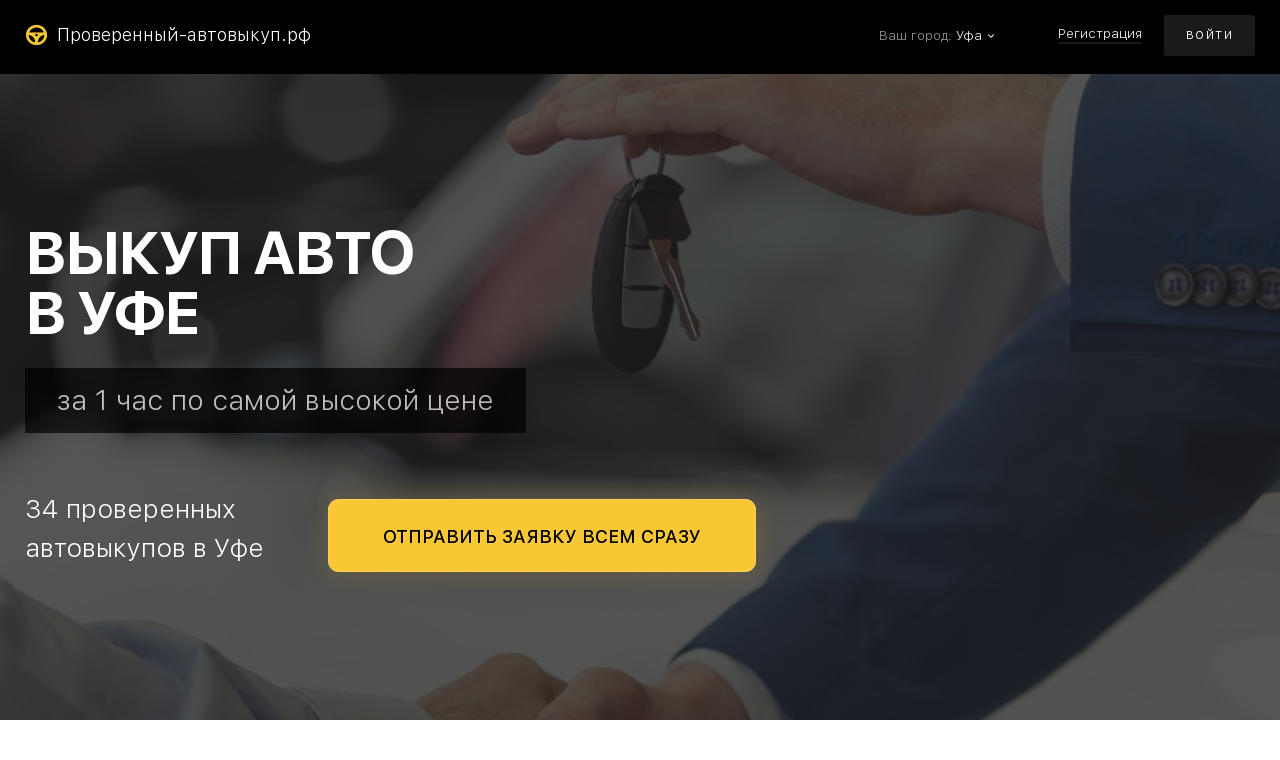

--- FILE ---
content_type: text/html; charset=UTF-8
request_url: https://xn----8sbecaoa6anyahjdncd7bw5mh.xn--p1ai/ufa?tags=v_kredite%3Bv_zaloge
body_size: 15140
content:
<!doctype html>
<html class="no-js" lang="ru">
    <head itemscope itemtype="https://schema.org/WPHeader">
     
                  	<meta name="robots" content="noindex,nofollow">

<meta charset="utf-8">

<meta http-equiv='x-ua-compatible' content='ie=edge'>


<title itemprop="name">Выкуп авто в Уфе 💵🚘. 34 компании по выкупу авто - Проверенный-Автовыкуп.рф</title>
<meta name="description" content="🔥 34 компании по срочному выкупу автомобилей в Уфе. Только проверенные автовыкупы Уфы. Выбирай и звони любому или отправь заявку сразу всем. Быстрая онлайн оценка стоимости авто. Выбирай и звони любому или отправь заявку сразу всем. Быстрая онлайн оценка стоимости авто">
<meta name="keywords" content="автовыкуп, выкуп, авто, машина, продажа">
<meta name="viewport" content="width=device-width, initial-scale=1  ">

<!-- Плюхи для разных устройств  -->
<meta name='format-detection' content='address=no'>
<meta name='format-detection' content='telephone=no'>
<meta name='google' content='notranslate'>
<base href='https://xn----8sbecaoa6anyahjdncd7bw5mh.xn--p1ai'>
<meta name='MobileOptimized' content='320'>
<meta name='HandheldFriendly' content='True'>
<!-- Метатеги -->

<link rel='canonical' href='https://xn----8sbecaoa6anyahjdncd7bw5mh.xn--p1ai/ufa?tags=v_kredite%3Bv_zaloge'><meta name='image' content='https://xn----8sbecaoa6anyahjdncd7bw5mh.xn--p1ai/design/dev/static/img/general/logo.png'>

<!-- Open Graph general (Facebook, Pinterest & Google+) -->
<meta property='og:title' content='Выкуп авто в Уфе 💵🚘. 34 компании по выкупу авто'>
<meta property='og:type' content='website'>

<meta property='og:url' content='https://xn----8sbecaoa6anyahjdncd7bw5mh.xn--p1ai'>
<meta property='og:image' content='https://xn----8sbecaoa6anyahjdncd7bw5mh.xn--p1ai/design/dev/static/img/general/logo.png'>
<meta property='og:image:width' content='319'>
<meta property='og:image:height' content='74'>
<meta property='og:description' content='🔥 34 компании по срочному выкупу автомобилей в Уфе. Только проверенные автовыкупы Уфы. Выбирай и звони любому или отправь заявку сразу всем. Быстрая онлайн оценка стоимости авто. Выбирай и звони любому или отправь заявку сразу всем. Быстрая онлайн оценка стоимости авто'>
<meta property='og:site_name' content='Проверенный-Автовыкуп.рф'>
<meta property='og:locale' content='ru_RU'>

<!-- Метатеги для устройств -->
<meta name='application-name' content='Выкуп авто в Уфе 💵🚘. 34 компании по выкупу авто'>
<meta name='msapplication-tooltip' content='🔥 34 компании по срочному выкупу автомобилей в Уфе. Только проверенные автовыкупы Уфы. Выбирай и звони любому или отправь заявку сразу всем. Быстрая онлайн оценка стоимости авто. Выбирай и звони любому или отправь заявку сразу всем. Быстрая онлайн оценка стоимости авто'>
<meta name='msapplication-starturl' content='https://xn----8sbecaoa6anyahjdncd7bw5mh.xn--p1ai'>
<meta name='application-name' content='Проверенный-Автовыкуп.рф'>
<meta name='apple-mobile-web-app-title' content='Выкуп авто в Уфе 💵🚘. 34 компании по выкупу авто'>
<!-- Метатеги [end]-->

<!-- Иконки и стилизация -->
<meta name='mobile-web-app-capable' content='yes'>
<meta name='apple-mobile-web-app-capable' content='yes'>
<meta name='apple-mobile-web-app-status-bar-style' content='black-translucent'>
<!-- Фавиконки -->
<link rel="icon" type="image/png" href="/favicon.png">
<link rel="shortcut icon" type="image/x-icon" href="/favicon.ico">
<meta name="msapplication-TileColor" content="#276585">
<meta name="theme-color" content="#ffffff">
<!-- Плюхи для разных устройств [end]-->

<script>
	const current_city_alias = 'ufa';
</script>

<script type="application/ld+json">
{
		"@context": "https://schema.org",
		"@type": "Organization",
		"name": "Проверенный-Автовыкуп.рф",
		"brand": "Проверенный-Автовыкуп.рф",
		"description": "🔥 34 компании по срочному выкупу автомобилей в Уфе. Только проверенные автовыкупы Уфы. Выбирай и звони любому или отправь заявку сразу всем. Быстрая онлайн оценка стоимости авто. Выбирай и звони любому или отправь заявку сразу всем. Быстрая онлайн оценка стоимости авто",
		"url": "https://xn----8sbecaoa6anyahjdncd7bw5mh.xn--p1ai",
		"logo": "https://xn----8sbecaoa6anyahjdncd7bw5mh.xn--p1ai/design/dev/static/img/general/logo.png",
		"image": "https://xn----8sbecaoa6anyahjdncd7bw5mh.xn--p1ai/design/dev/static/img/general/logo.png",
		"address": "Уфа",
		"openingHours": "Mo-Sn",
		"aggregateRating": {
				"@type": "AggregateRating",
				"ratingValue": "4.7",
				"ratingCount": "237",
				"bestRating": "5.0",
				"worstRating": "1.0"
		}
}
</script>
        <link href="/design/dev/static/css/style.css?1764196943" rel="stylesheet" type="text/css">
     <meta name="yandex-verification" content="9efc36d636ffd196" />

    </head>

	<body itemscope itemtype="https://schema.org/WebPage">
		<div class="page">
			<div class="background-top1">
				<div class="page-line">
					<div class="header">
						<div class="header__left">
							<a href="" class="logo">
								<img src="/design/dev/static/img/logo.png" alt="">
								Проверенный-<i></i>автовыкуп.рф</a>
							</div>
						<div class="header__right">
							<div class="chose-city1">
								<div class="chose-city1__text mod1">Ваш город:</div>
								<div class="chose-city1__position">
									<div class="chose-city1__current">Уфа</div>
																		<ul class="chose-city1__drop">
																														<li class="chose-city1__drop-item"><a href="/irkutsk">Иркутск</a></li>
																														<li class="chose-city1__drop-item"><a href="/moskva">Москва</a></li>
																														<li class="chose-city1__drop-item"><a href="/ekaterinburg">Екатеринбург</a></li>
																														<li class="chose-city1__drop-item"><a href="/sankt-peterburg">Санкт-Петербург</a></li>
																														<li class="chose-city1__drop-item"><a href="/krasnoyarsk">Красноярск</a></li>
																														<li class="chose-city1__drop-item"><a href="/novosibirsk">Новосибирск</a></li>
																														<li class="chose-city1__drop-item"><a href="/novgorod">Нижний Новгород</a></li>
																														<li class="chose-city1__drop-item"><a href="/volgograd">Волгоград</a></li>
																														<li class="chose-city1__drop-item"><a href="/kazan">Казань</a></li>
																														<li class="chose-city1__drop-item"><a href="/chelyabinsk">Челябинск</a></li>
																														<li class="chose-city1__drop-item"><a href="/omsk">Омск</a></li>
																														<li class="chose-city1__drop-item"><a href="/samara">Самара</a></li>
																														<li class="chose-city1__drop-item"><a href="/rostov-na-donu">Ростов-на-Дону</a></li>
																																								<li class="chose-city1__drop-item"><a href="/perm">Пермь</a></li>
																														<li class="chose-city1__drop-item"><a href="/voronezh">Воронеж</a></li>
																														<li class="chose-city1__drop-item"><a href="/krasnodar">Краснодар</a></li>
																														<li class="chose-city1__drop-item"><a href="/saratov">Саратов</a></li>
																														<li class="chose-city1__drop-item"><a href="/tyumen">Тюмень</a></li>
																														<li class="chose-city1__drop-item"><a href="/tolyatti">Тольятти</a></li>
																														<li class="chose-city1__drop-item"><a href="/izhevsk">Ижевск</a></li>
																														<li class="chose-city1__drop-item"><a href="/barnaul">Барнаул</a></li>
																														<li class="chose-city1__drop-item"><a href="/ulyanovsk">Ульяновск</a></li>
																			</ul>
																	</div>
															</div>
															<a href="/user/register" class="header__registration">Регистрация</a>
								<a href="/user/login" class="header__lk1">ВОЙТИ</a>
														<a href="/user" class="header__lk2"></a>
						</div>
					</div>
				</div>
			</div>
				
<div class="block1" style="background-image: url(/design/dev/static/img/bg-top.jpg);">		
	<div class="page-line">			
		<div class="text1">				
			<h1 class="text1__title1 uppercase">
												<div class="top-title top-title-60">
										Выкуп авто
										
										<br> 
					в Уфе
				</div>
			</h1>			
			
			<div class="under-title">за 1 час по самой высокой цене</div>	
			<div class="order-block">				
				<div class="text1__title2">34 проверенных<br> автовыкупов в Уфе</div>					
				<a href="" class="order-call1" data-modal="modal1">ОТПРАВИТЬ ЗАЯВКУ ВСЕМ СРАЗУ</a>	
			</div>				
			<div class="text1__arrow-text">Или выбери из списка надежных</div>			
		</div>	
	</div>
</div>
<div class="padding1">	
	<div class="page-line">		
		<div class="content-over1">				
			<div class="content-over1__left js-products-list">				
				<div class="hide-mobile1">
	<ul class="navigation1" itemscope itemtype="https://schema.org/BreadcrumbList">
	<li class="navigation1__item" itemprop="itemListElement" itemscope itemtype="https://schema.org/ListItem">
		<a href="/" itemprop="item"><span itemprop="name">Главная</span></a>
		<meta itemprop="position" content="1">
	</li>
			<li class="navigation1__item" itemprop="itemListElement" itemscope itemtype="https://schema.org/ListItem">
			<span itemprop="name">✔️ Все автовыкупы Уфы</span>
			<meta itemprop="position" content="2">
		</li>
	</ul>
</div>
<h2 class="title1">
			Все автовыкупы Уфы
</h2>
<div class="show-mobile1"><a href="" class="filter-link1" data-modal="modal2">Фильтровать</a></div>
<div class="hide-mobile1">
	<div class="menu1">
		<div class="menu1__left">Выкупают авто:</div>
		<ul class="menu1__list">
																	<li class="menu1__item"><a href="/ufa?tags=posle_dtp%3Bv_kredite%3Bv_zaloge" class="js-link"><span>после ДТП</span></a></li>
																									<li class="menu1__item active"><a href="/ufa?tags=v_zaloge" class="js-link"><span>В кредите</span></a></li>
																									<li class="menu1__item active"><a href="/ufa?tags=v_kredite" class="js-link"><span>В залоге</span></a></li>
																					<li class="menu1__item"><a href="/ufa?tags=v_kredite%3Bv_zaloge%3Bvyezdest" class="js-link"><span>Выезд на оценку</span></a></li>
																			</ul>
	</div>
</div>
<section class="catalog-list">
<div class="list-block1" itemscope itemtype="https://schema.org/Service">
	<meta itemprop="serviceType" content="автовыкуп">
						<div class="list-block1__item product-card" data-product="10356"  itemprop="provider" itemscope itemtype="https://schema.org/LocalBusiness">
	<div class="list-block1__top">
		<div class="list-block1__top-left"><img itemprop="image" src="https://xn----8sbecaoa6anyahjdncd7bw5mh.xn--p1ai/files/products/96be696448b94e1bcada3288f307c230.140x140--53b6524538f5eda26ac3f34c1e0d8268.png" alt=""></div>
		<div class="list-block1__top-over">
			<div class="list-block1__top-left show"><img src="https://xn----8sbecaoa6anyahjdncd7bw5mh.xn--p1ai/files/products/96be696448b94e1bcada3288f307c230.140x140--53b6524538f5eda26ac3f34c1e0d8268.png" alt="Energy auto"></div>
			<div class="list-block1__title-left" itemprop="name">
				<a>Energy auto</a>
							</div>
			<div class="list-block1__transactions-per-moth">
								
				<ul class="star1">
											<li class="star1__item"></li>
											<li class="star1__item"></li>
											<li class="star1__item"></li>
											<li class="star1__item"></li>
											<li class="star1__item"></li>
									</ul>
							</div>
			<a href="#" class="complain-link" data-id="10356" data-modal="modal_abuse">Пожаловаться</a>
			<div class="clear"></div>
			<ul class="menu2">
																									<li class="menu2__item"><a>Исправные</a></li>
											<li class="menu2__item"><a>после ДТП</a></li>
											<li class="menu2__item"><a>В кредите</a></li>
											<li class="menu2__item"><a>В залоге</a></li>
																									<li class="menu2__item"><a>Выезд на оценку</a></li>
												</ul>
			<div class="list-block1__text1" itemprop="description">
				<p>Осуществляем выкуп любых автомобилей, в том числе кредитных авто и в залоге</p>
			</div>
			<div class="list-block1__buttons">
									<meta itemprop="address" content="Уфа">
					<meta itemprop="telephone" content="+79170463083">
					
					<a href="tel:+79170463083" class="list-block1__button js-phone-counter"><span class="list-block1__icon"></span><span class="list-block1__text">Позвонить</span></a>
					<a  class="list-block1__button" data-id="10356" data-modal="modal-call"><span class="list-block1__icon list-block1__icon_sms"></span><span class="list-block1__text">Написать</span></a>
							</div>
						<div class="list-block1__left-phone js-phone-counter">
				<div class="hide-phone1"><a href="tel:+79170463083">+7 (917) 046-30-83</a><span>Показать номер</span></div>
			</div>
						<div class="social1"> 
															<a href="viber://chat?number=79170463083" class="icon3 js-phone-counter"><span></span></a>
											<a href="whatsapp://send?phone=+79170463083" class="icon1 js-phone-counter"><span></span></a>
												</div>
										<div class="auction" title="Текущая стоимость позиции объявления">11</div>
					</div>
	</div>
	</div>
								<div class="list-block1__item product-card" data-product="10348"  itemprop="provider" itemscope itemtype="https://schema.org/LocalBusiness">
	<div class="list-block1__top">
		<div class="list-block1__top-left"><img itemprop="image" src="https://xn----8sbecaoa6anyahjdncd7bw5mh.xn--p1ai/files/products/cb85fa55e18321f35a0543ef286a6be5.140x140--1673e08b8080c666b96f4b776fc8d756.gif" alt=""></div>
		<div class="list-block1__top-over">
			<div class="list-block1__top-left show"><img src="https://xn----8sbecaoa6anyahjdncd7bw5mh.xn--p1ai/files/products/cb85fa55e18321f35a0543ef286a6be5.140x140--1673e08b8080c666b96f4b776fc8d756.gif" alt="Авто Выкуп"></div>
			<div class="list-block1__title-left" itemprop="name">
				<a>Авто Выкуп</a>
							</div>
			<div class="list-block1__transactions-per-moth">
								
				<ul class="star1">
											<li class="star1__item"></li>
											<li class="star1__item"></li>
											<li class="star1__item"></li>
											<li class="star1__item"></li>
											<li class="star1__item"></li>
									</ul>
							</div>
			<a href="#" class="complain-link" data-id="10348" data-modal="modal_abuse">Пожаловаться</a>
			<div class="clear"></div>
			<ul class="menu2">
																									<li class="menu2__item"><a>Исправные</a></li>
											<li class="menu2__item"><a>после ДТП</a></li>
											<li class="menu2__item"><a>В кредите</a></li>
											<li class="menu2__item"><a>В залоге</a></li>
																									<li class="menu2__item"><a>Выезд на оценку</a></li>
												</ul>
			<div class="list-block1__text1" itemprop="description">
				<p>Дорого выкупаем битые и аварийные авто</p>
			</div>
			<div class="list-block1__buttons">
									<meta itemprop="address" content="Уфа">
					<meta itemprop="telephone" content="+79272362345">
					
					<a href="tel:+79272362345" class="list-block1__button js-phone-counter"><span class="list-block1__icon"></span><span class="list-block1__text">Позвонить</span></a>
					<a  class="list-block1__button" data-id="10348" data-modal="modal-call"><span class="list-block1__icon list-block1__icon_sms"></span><span class="list-block1__text">Написать</span></a>
							</div>
						<div class="list-block1__left-phone js-phone-counter">
				<div class="hide-phone1"><a href="tel:+79272362345"> +7 (927) 236-23-45 </a><span>Показать номер</span></div>
			</div>
						<div class="social1"> 
															<a href="whatsapp://send?phone=+79272362345" class="icon1 js-phone-counter"><span></span></a>
												</div>
										<div class="auction" title="Текущая стоимость позиции объявления">7</div>
					</div>
	</div>
	</div>
								<div class="list-block1__item product-card" data-product="10347"  itemprop="provider" itemscope itemtype="https://schema.org/LocalBusiness">
	<div class="list-block1__top">
		<div class="list-block1__top-left"><img itemprop="image" src="https://xn----8sbecaoa6anyahjdncd7bw5mh.xn--p1ai/files/products/c11494fd4109ac908256ca9309bbb8fb.140x140--ec5a1cc7abe43fbcf81c6ecfb1b84466.png" alt=""></div>
		<div class="list-block1__top-over">
			<div class="list-block1__top-left show"><img src="https://xn----8sbecaoa6anyahjdncd7bw5mh.xn--p1ai/files/products/c11494fd4109ac908256ca9309bbb8fb.140x140--ec5a1cc7abe43fbcf81c6ecfb1b84466.png" alt="Автовыкуп-Уфа"></div>
			<div class="list-block1__title-left" itemprop="name">
				<a>Автовыкуп-Уфа</a>
							</div>
			<div class="list-block1__transactions-per-moth">
								
				<ul class="star1">
											<li class="star1__item"></li>
											<li class="star1__item"></li>
											<li class="star1__item"></li>
											<li class="star1__item"></li>
											<li class="star1__item"></li>
									</ul>
							</div>
			<a href="#" class="complain-link" data-id="10347" data-modal="modal_abuse">Пожаловаться</a>
			<div class="clear"></div>
			<ul class="menu2">
																									<li class="menu2__item"><a>Исправные</a></li>
											<li class="menu2__item"><a>после ДТП</a></li>
											<li class="menu2__item"><a>В кредите</a></li>
											<li class="menu2__item"><a>В залоге</a></li>
																									<li class="menu2__item"><a>Выезд на оценку</a></li>
												</ul>
			<div class="list-block1__text1" itemprop="description">
				<p>Купим автомобиль по реальной рыночной стоимости сегодня</p>
			</div>
			<div class="list-block1__buttons">
									<meta itemprop="address" content="Уфа">
					<meta itemprop="telephone" content="+79174157774">
					
					<a href="tel:+79174157774" class="list-block1__button js-phone-counter"><span class="list-block1__icon"></span><span class="list-block1__text">Позвонить</span></a>
					<a  class="list-block1__button" data-id="10347" data-modal="modal-call"><span class="list-block1__icon list-block1__icon_sms"></span><span class="list-block1__text">Написать</span></a>
							</div>
						<div class="list-block1__left-phone js-phone-counter">
				<div class="hide-phone1"><a href="tel:+79174157774">+7 (917) 415-77-74</a><span>Показать номер</span></div>
			</div>
						<div class="social1"> 
															<a href="viber://chat?number=79174157774" class="icon3 js-phone-counter"><span></span></a>
											<a href="whatsapp://send?phone=+79174157774" class="icon1 js-phone-counter"><span></span></a>
												</div>
										<div class="auction" title="Текущая стоимость позиции объявления">2</div>
					</div>
	</div>
	</div>
								<div class="list-block1__item product-card" data-product="10677"  itemprop="provider" itemscope itemtype="https://schema.org/LocalBusiness">
	<div class="list-block1__top">
		<div class="list-block1__top-left"><img itemprop="image" src="https://xn----8sbecaoa6anyahjdncd7bw5mh.xn--p1ai/files/products/fe7b20587059c2e76652a244b56d822e.140x140--386d38e457287cd37c8cd83f2142e41b.png" alt=""></div>
		<div class="list-block1__top-over">
			<div class="list-block1__top-left show"><img src="https://xn----8sbecaoa6anyahjdncd7bw5mh.xn--p1ai/files/products/fe7b20587059c2e76652a244b56d822e.140x140--386d38e457287cd37c8cd83f2142e41b.png" alt="Ваш Любимый Выкуп - Выкуп авто в Екатеринбурге"></div>
			<div class="list-block1__title-left" itemprop="name">
				<a>Ваш Любимый Выкуп - Выкуп авто в Екатеринбурге</a>
							</div>
			<div class="list-block1__transactions-per-moth">
								
				<ul class="star1">
											<li class="star1__item active"></li>
											<li class="star1__item active"></li>
											<li class="star1__item active"></li>
											<li class="star1__item active"></li>
											<li class="star1__item active"></li>
									</ul>
								<div itemprop="aggregateRating" itemscope itemtype="https://schema.org/AggregateRating">
						<meta itemprop="worstRating" content="1">
						<meta itemprop="ratingValue" content="5.00">
						<meta itemprop="ratingCount" content="3">
						<meta itemprop="bestRating" content="5">
				</div>
							</div>
			<a href="#" class="complain-link" data-id="10677" data-modal="modal_abuse">Пожаловаться</a>
			<div class="clear"></div>
			<ul class="menu2">
																									<li class="menu2__item"><a>Исправные</a></li>
											<li class="menu2__item"><a>после ДТП</a></li>
											<li class="menu2__item"><a>В кредите</a></li>
											<li class="menu2__item"><a>В залоге</a></li>
																									<li class="menu2__item"><a>Выезд на оценку</a></li>
												</ul>
			<div class="list-block1__text1" itemprop="description">
				<p>Мы выкупаем автомобили по цене 95-98% от рыночной стоимости. Это намного выгоднее, чем продать машину с помощью аукционов или trade-in.</p>
			</div>
			<div class="list-block1__buttons">
									<meta itemprop="address" content="Уфа">
					<meta itemprop="telephone" content="73438820220">
					
					<a href="tel:73438820220" class="list-block1__button js-phone-counter"><span class="list-block1__icon"></span><span class="list-block1__text">Позвонить</span></a>
					<a  class="list-block1__button" data-id="10677" data-modal="modal-call"><span class="list-block1__icon list-block1__icon_sms"></span><span class="list-block1__text">Написать</span></a>
							</div>
						<div class="list-block1__left-phone js-phone-counter">
				<div class="hide-phone1"><a href="tel:73438820220">7 (343) 882-02-20</a><span>Показать номер</span></div>
			</div>
						<div class="social1"> 
															<a href="whatsapp://send?phone=73438820220" class="icon1 js-phone-counter"><span></span></a>
											<a href="tg://resolve?domain=ilyavikupauto" class="icon2 js-phone-counter"><span></span></a>
												</div>
						<div class="list-block1__more" data-dt="0"><span></span></div>
								</div>
	</div>
			<div class="list-block1__hide">
			<div class="list-block1__hide-over">
				<div class="text2">
					<div class="text2__title">Почему нужно выбрать нас:</div>
					<div class="list1">
																																				<div class="list1__item"><span>Выгодно: Дороже чем Trade-In</span></div>
																															<div class="list1__item"><span>Выезд для оценки - Бесплатно</span></div>
																															<div class="list1__item"><span>Оплата: Наличными на месте</span></div>
																				
											</div>
					
				</div>
								<div class="more-button1">
					<a class="style2" data-id="10677" data-modal="modal-call">ЗАКАЗАТЬ ЗВОНОК</a>
					<a class="style1" data-id="10677" data-modal="modal1">ОСТАВИТЬ ЗАЯВКУ</a>
				</div>
							</div>
		</div>
	</div>
								<div class="list-block1__item product-card" data-product="10331"  itemprop="provider" itemscope itemtype="https://schema.org/LocalBusiness">
	<div class="list-block1__top">
		<div class="list-block1__top-left"><img itemprop="image" src="https://xn----8sbecaoa6anyahjdncd7bw5mh.xn--p1ai/files/products/1e039538579b4f0e9a8238d4e844919a.140x140--1ef77e81ad2f29678d88076ef072bd2b.png" alt=""></div>
		<div class="list-block1__top-over">
			<div class="list-block1__top-left show"><img src="https://xn----8sbecaoa6anyahjdncd7bw5mh.xn--p1ai/files/products/1e039538579b4f0e9a8238d4e844919a.140x140--1ef77e81ad2f29678d88076ef072bd2b.png" alt="Выкупаю автомобили"></div>
			<div class="list-block1__title-left" itemprop="name">
				<a>Выкупаю автомобили</a>
							</div>
			<div class="list-block1__transactions-per-moth">
								
				<ul class="star1">
											<li class="star1__item"></li>
											<li class="star1__item"></li>
											<li class="star1__item"></li>
											<li class="star1__item"></li>
											<li class="star1__item"></li>
									</ul>
							</div>
			<a href="#" class="complain-link" data-id="10331" data-modal="modal_abuse">Пожаловаться</a>
			<div class="clear"></div>
			<ul class="menu2">
																				<li class="menu2__item"><a>Исправные</a></li>
											<li class="menu2__item"><a>после ДТП</a></li>
											<li class="menu2__item"><a>В кредите</a></li>
											<li class="menu2__item"><a>В залоге</a></li>
																									<li class="menu2__item"><a>Выезд на оценку</a></li>
												</ul>
			<div class="list-block1__text1" itemprop="description">
				<p>До 90% от рыночной стоимости</p>
			</div>
			<div class="list-block1__buttons">
									<meta itemprop="address" content="Уфа">
					<meta itemprop="telephone" content="+79371606008">
					
					<a href="tel:+79371606008" class="list-block1__button js-phone-counter"><span class="list-block1__icon"></span><span class="list-block1__text">Позвонить</span></a>
					<a  class="list-block1__button" data-id="10331" data-modal="modal-call"><span class="list-block1__icon list-block1__icon_sms"></span><span class="list-block1__text">Написать</span></a>
							</div>
						<div class="list-block1__left-phone js-phone-counter">
				<div class="hide-phone1"><a href="tel:+79371606008">+7 (937) 160-60-08</a><span>Показать номер</span></div>
			</div>
						<div class="social1"> 
								<a >&nbsp;</a>
							</div>
						<div class="list-block1__more" data-dt="0"><span></span></div>
								</div>
	</div>
			<div class="list-block1__hide">
			<div class="list-block1__hide-over">
				<div class="text2">
					<div class="text2__title">Почему нужно выбрать нас:</div>
					<div class="list1">
																																				<div class="list1__item"><span>Срочный выкуп автомобилей в любом состоянии</span></div>
																															<div class="list1__item"><span>Быстрая проверка, оценка, выкуп автомобиля</span></div>
																															<div class="list1__item"><span>Расчет наличными в день обращения</span></div>
																															<div class="list1__item"><span>Работаем круглосуточно!  Без выходных</span></div>
																															<div class="list1__item"><span>Выезд на место, доставка до дома</span></div>
																				
											</div>
					
				</div>
							</div>
		</div>
	</div>
								<div class="list-block1__item product-card" data-product="10349"  itemprop="provider" itemscope itemtype="https://schema.org/LocalBusiness">
	<div class="list-block1__top">
		<div class="list-block1__top-left"><img itemprop="image" src="https://xn----8sbecaoa6anyahjdncd7bw5mh.xn--p1ai/files/products/c03d4ee2cae3c401b6e4603841b3c04f.140x140--41351886271453574fe2bf06c9a9865d.gif" alt=""></div>
		<div class="list-block1__top-over">
			<div class="list-block1__top-left show"><img src="https://xn----8sbecaoa6anyahjdncd7bw5mh.xn--p1ai/files/products/c03d4ee2cae3c401b6e4603841b3c04f.140x140--41351886271453574fe2bf06c9a9865d.gif" alt="Выкуп-авто.PRO"></div>
			<div class="list-block1__title-left" itemprop="name">
				<a>Выкуп-авто.PRO</a>
							</div>
			<div class="list-block1__transactions-per-moth">
								
				<ul class="star1">
											<li class="star1__item"></li>
											<li class="star1__item"></li>
											<li class="star1__item"></li>
											<li class="star1__item"></li>
											<li class="star1__item"></li>
									</ul>
							</div>
			<a href="#" class="complain-link" data-id="10349" data-modal="modal_abuse">Пожаловаться</a>
			<div class="clear"></div>
			<ul class="menu2">
																									<li class="menu2__item"><a>Исправные</a></li>
											<li class="menu2__item"><a>после ДТП</a></li>
											<li class="menu2__item"><a>В кредите</a></li>
											<li class="menu2__item"><a>В залоге</a></li>
																									<li class="menu2__item"><a>Выезд на оценку</a></li>
												</ul>
			<div class="list-block1__text1" itemprop="description">
				<p>Скупаем автомобили быстро, дорого</p>
			</div>
			<div class="list-block1__buttons">
									<meta itemprop="address" content="Уфа">
					<meta itemprop="telephone" content="+79872549111">
					
					<a href="tel:+79872549111" class="list-block1__button js-phone-counter"><span class="list-block1__icon"></span><span class="list-block1__text">Позвонить</span></a>
					<a  class="list-block1__button" data-id="10349" data-modal="modal-call"><span class="list-block1__icon list-block1__icon_sms"></span><span class="list-block1__text">Написать</span></a>
							</div>
						<div class="list-block1__left-phone js-phone-counter">
				<div class="hide-phone1"><a href="tel:+79872549111">+7 (987) 25-49-111</a><span>Показать номер</span></div>
			</div>
						<div class="social1"> 
															<a href="viber://chat?number=79872549111" class="icon3 js-phone-counter"><span></span></a>
											<a href="whatsapp://send?phone=+79872549111" class="icon1 js-phone-counter"><span></span></a>
												</div>
						<div class="list-block1__more" data-dt="0"><span></span></div>
								</div>
	</div>
			<div class="list-block1__hide">
			<div class="list-block1__hide-over">
				<div class="text2">
					<div class="text2__title">Почему нужно выбрать нас:</div>
					<div class="list1">
																																				<div class="list1__item"><span>Покупаем на 15% дороже конкурентов</span></div>
																															<div class="list1__item"><span>Выезжаем в любой район города и Республики</span></div>
																															<div class="list1__item"><span>Купим в любом состоянии, с любыми проблемами</span></div>
																															<div class="list1__item"><span>Расчет на месте, удобным для Вас способом</span></div>
																															<div class="list1__item"><span>Оформление бумаг берем на себя</span></div>
																				
											</div>
					
				</div>
							</div>
		</div>
	</div>
								<div class="list-block1__item product-card" data-product="10332"  itemprop="provider" itemscope itemtype="https://schema.org/LocalBusiness">
	<div class="list-block1__top">
		<div class="list-block1__top-left"><img itemprop="image" src="https://xn----8sbecaoa6anyahjdncd7bw5mh.xn--p1ai/files/products/c54dc86dd4334fa311ddf0f7da7fc8a2.140x140--874b602cd6abe970a58eaa55e63eaa6d.png" alt=""></div>
		<div class="list-block1__top-over">
			<div class="list-block1__top-left show"><img src="https://xn----8sbecaoa6anyahjdncd7bw5mh.xn--p1ai/files/products/c54dc86dd4334fa311ddf0f7da7fc8a2.140x140--874b602cd6abe970a58eaa55e63eaa6d.png" alt="Авто Брокер"></div>
			<div class="list-block1__title-left" itemprop="name">
				<a>Авто Брокер</a>
							</div>
			<div class="list-block1__transactions-per-moth">
								
				<ul class="star1">
											<li class="star1__item"></li>
											<li class="star1__item"></li>
											<li class="star1__item"></li>
											<li class="star1__item"></li>
											<li class="star1__item"></li>
									</ul>
							</div>
			<a href="#" class="complain-link" data-id="10332" data-modal="modal_abuse">Пожаловаться</a>
			<div class="clear"></div>
			<ul class="menu2">
																				<li class="menu2__item"><a>Исправные</a></li>
											<li class="menu2__item"><a>после ДТП</a></li>
											<li class="menu2__item"><a>В кредите</a></li>
											<li class="menu2__item"><a>В залоге</a></li>
																									<li class="menu2__item"><a>Выезд на оценку</a></li>
												</ul>
			<div class="list-block1__text1" itemprop="description">
				<p>Выкупаем автомобили любых марок в любом состоянии</p>
			</div>
			<div class="list-block1__buttons">
									<meta itemprop="address" content="Уфа">
					<meta itemprop="telephone" content="+78005508820">
					
					<a href="tel:+78005508820" class="list-block1__button js-phone-counter"><span class="list-block1__icon"></span><span class="list-block1__text">Позвонить</span></a>
					<a  class="list-block1__button" data-id="10332" data-modal="modal-call"><span class="list-block1__icon list-block1__icon_sms"></span><span class="list-block1__text">Написать</span></a>
							</div>
						<div class="list-block1__left-phone js-phone-counter">
				<div class="hide-phone1"><a href="tel:+78005508820">+7 (800) 550-88-20</a><span>Показать номер</span></div>
			</div>
						<div class="social1"> 
								<a >&nbsp;</a>
							</div>
						<div class="list-block1__more" data-dt="0"><span></span></div>
								</div>
	</div>
			<div class="list-block1__hide">
			<div class="list-block1__hide-over">
				<div class="text2">
					<div class="text2__title">Почему нужно выбрать нас:</div>
					<div class="list1">
																																				<div class="list1__item"><span>Срочный выкуп авто по рыночной стоимости</span></div>
																																														<div class="list1__item"><span>Прием заявок 24 часа в сутки</span></div>
																																														<div class="list1__item"><span>Полная юридическая безопасность</span></div>
																				
											</div>
					
				</div>
							</div>
		</div>
	</div>
								<div class="list-block1__item product-card" data-product="10333"  itemprop="provider" itemscope itemtype="https://schema.org/LocalBusiness">
	<div class="list-block1__top">
		<div class="list-block1__top-left"><img itemprop="image" src="/design/dev/static/img/no-photo.png" alt=""></div>
		<div class="list-block1__top-over">
			<div class="list-block1__top-left show"><img src="/design/dev/static/img/no-photo.png" alt="vikup-dorogo"></div>
			<div class="list-block1__title-left" itemprop="name">
				<a>vikup-dorogo</a>
							</div>
			<div class="list-block1__transactions-per-moth">
								
				<ul class="star1">
											<li class="star1__item"></li>
											<li class="star1__item"></li>
											<li class="star1__item"></li>
											<li class="star1__item"></li>
											<li class="star1__item"></li>
									</ul>
							</div>
			<a href="#" class="complain-link" data-id="10333" data-modal="modal_abuse">Пожаловаться</a>
			<div class="clear"></div>
			<ul class="menu2">
																									<li class="menu2__item"><a>Исправные</a></li>
											<li class="menu2__item"><a>после ДТП</a></li>
											<li class="menu2__item"><a>В кредите</a></li>
											<li class="menu2__item"><a>В залоге</a></li>
																									<li class="menu2__item"><a>Выезд на оценку</a></li>
												</ul>
			<div class="list-block1__text1" itemprop="description">
				<p>Выкуп в день обращения</p>
			</div>
			<div class="list-block1__buttons">
									<meta itemprop="address" content="Уфа">
					<meta itemprop="telephone" content="+79174960707">
					
					<a href="tel:+79174960707" class="list-block1__button js-phone-counter"><span class="list-block1__icon"></span><span class="list-block1__text">Позвонить</span></a>
					<a  class="list-block1__button" data-id="10333" data-modal="modal-call"><span class="list-block1__icon list-block1__icon_sms"></span><span class="list-block1__text">Написать</span></a>
							</div>
						<div class="list-block1__left-phone js-phone-counter">
				<div class="hide-phone1"><a href="tel:+79174960707">+7 (917) 496-07-07</a><span>Показать номер</span></div>
			</div>
						<div class="social1"> 
															<a href="viber://chat?number=79174960707" class="icon3 js-phone-counter"><span></span></a>
											<a href="whatsapp://send?phone=+79174960707" class="icon1 js-phone-counter"><span></span></a>
												</div>
								</div>
	</div>
	</div>
								<div class="list-block1__item product-card" data-product="10334"  itemprop="provider" itemscope itemtype="https://schema.org/LocalBusiness">
	<div class="list-block1__top">
		<div class="list-block1__top-left"><img itemprop="image" src="/design/dev/static/img/no-photo.png" alt=""></div>
		<div class="list-block1__top-over">
			<div class="list-block1__top-left show"><img src="/design/dev/static/img/no-photo.png" alt="выкупуфа.рф"></div>
			<div class="list-block1__title-left" itemprop="name">
				<a>выкупуфа.рф</a>
							</div>
			<div class="list-block1__transactions-per-moth">
								
				<ul class="star1">
											<li class="star1__item"></li>
											<li class="star1__item"></li>
											<li class="star1__item"></li>
											<li class="star1__item"></li>
											<li class="star1__item"></li>
									</ul>
							</div>
			<a href="#" class="complain-link" data-id="10334" data-modal="modal_abuse">Пожаловаться</a>
			<div class="clear"></div>
			<ul class="menu2">
																									<li class="menu2__item"><a>Исправные</a></li>
											<li class="menu2__item"><a>после ДТП</a></li>
											<li class="menu2__item"><a>В кредите</a></li>
											<li class="menu2__item"><a>В залоге</a></li>
																									<li class="menu2__item"><a>Выезд на оценку</a></li>
												</ul>
			<div class="list-block1__text1" itemprop="description">
				<p>Оцениваем на 20% дороже трейд-ин</p>
			</div>
			<div class="list-block1__buttons">
									<meta itemprop="address" content="Уфа">
					<meta itemprop="telephone" content="+79174000302">
					
					<a href="tel:+79174000302" class="list-block1__button js-phone-counter"><span class="list-block1__icon"></span><span class="list-block1__text">Позвонить</span></a>
					<a  class="list-block1__button" data-id="10334" data-modal="modal-call"><span class="list-block1__icon list-block1__icon_sms"></span><span class="list-block1__text">Написать</span></a>
							</div>
						<div class="list-block1__left-phone js-phone-counter">
				<div class="hide-phone1"><a href="tel:+79174000302">+7 (917) 400-03-02</a><span>Показать номер</span></div>
			</div>
						<div class="social1"> 
															<a href="whatsapp://send?phone=+79174000302" class="icon1 js-phone-counter"><span></span></a>
												</div>
								</div>
	</div>
	</div>
								<div class="list-block1__item product-card" data-product="10335"  itemprop="provider" itemscope itemtype="https://schema.org/LocalBusiness">
	<div class="list-block1__top">
		<div class="list-block1__top-left"><img itemprop="image" src="/design/dev/static/img/no-photo.png" alt=""></div>
		<div class="list-block1__top-over">
			<div class="list-block1__top-left show"><img src="/design/dev/static/img/no-photo.png" alt="vikupavtoufa"></div>
			<div class="list-block1__title-left" itemprop="name">
				<a>vikupavtoufa</a>
							</div>
			<div class="list-block1__transactions-per-moth">
								
				<ul class="star1">
											<li class="star1__item"></li>
											<li class="star1__item"></li>
											<li class="star1__item"></li>
											<li class="star1__item"></li>
											<li class="star1__item"></li>
									</ul>
							</div>
			<a href="#" class="complain-link" data-id="10335" data-modal="modal_abuse">Пожаловаться</a>
			<div class="clear"></div>
			<ul class="menu2">
																									<li class="menu2__item"><a>Исправные</a></li>
											<li class="menu2__item"><a>после ДТП</a></li>
											<li class="menu2__item"><a>В кредите</a></li>
											<li class="menu2__item"><a>В залоге</a></li>
																									<li class="menu2__item"><a>Выезд на оценку</a></li>
												</ul>
			<div class="list-block1__text1" itemprop="description">
				<p>Выкуп битых, аварийных и кредитных авто</p>
			</div>
			<div class="list-block1__buttons">
									<meta itemprop="address" content="Уфа">
					<meta itemprop="telephone" content="+79875990888">
					
					<a href="tel:+79875990888" class="list-block1__button js-phone-counter"><span class="list-block1__icon"></span><span class="list-block1__text">Позвонить</span></a>
					<a  class="list-block1__button" data-id="10335" data-modal="modal-call"><span class="list-block1__icon list-block1__icon_sms"></span><span class="list-block1__text">Написать</span></a>
							</div>
						<div class="list-block1__left-phone js-phone-counter">
				<div class="hide-phone1"><a href="tel:+79875990888">+7 (987) 599-08-88</a><span>Показать номер</span></div>
			</div>
						<div class="social1"> 
															<a href="whatsapp://send?phone=+79875990888" class="icon1 js-phone-counter"><span></span></a>
												</div>
								</div>
	</div>
	</div>
								<div class="list-block1__item product-card" data-product="10336"  itemprop="provider" itemscope itemtype="https://schema.org/LocalBusiness">
	<div class="list-block1__top">
		<div class="list-block1__top-left"><img itemprop="image" src="/design/dev/static/img/no-photo.png" alt=""></div>
		<div class="list-block1__top-over">
			<div class="list-block1__top-left show"><img src="/design/dev/static/img/no-photo.png" alt="avto-ufavykup"></div>
			<div class="list-block1__title-left" itemprop="name">
				<a>avto-ufavykup</a>
							</div>
			<div class="list-block1__transactions-per-moth">
								
				<ul class="star1">
											<li class="star1__item"></li>
											<li class="star1__item"></li>
											<li class="star1__item"></li>
											<li class="star1__item"></li>
											<li class="star1__item"></li>
									</ul>
							</div>
			<a href="#" class="complain-link" data-id="10336" data-modal="modal_abuse">Пожаловаться</a>
			<div class="clear"></div>
			<ul class="menu2">
																									<li class="menu2__item"><a>Исправные</a></li>
											<li class="menu2__item"><a>после ДТП</a></li>
											<li class="menu2__item"><a>В кредите</a></li>
											<li class="menu2__item"><a>В залоге</a></li>
																									<li class="menu2__item"><a>Выезд на оценку</a></li>
												</ul>
			<div class="list-block1__text1" itemprop="description">
				<p>Выкупим авто с юридическими проблемами</p>
			</div>
			<div class="list-block1__buttons">
									<meta itemprop="address" content="Уфа">
					<meta itemprop="telephone" content="+79625310271">
					
					<a href="tel:+79625310271" class="list-block1__button js-phone-counter"><span class="list-block1__icon"></span><span class="list-block1__text">Позвонить</span></a>
					<a  class="list-block1__button" data-id="10336" data-modal="modal-call"><span class="list-block1__icon list-block1__icon_sms"></span><span class="list-block1__text">Написать</span></a>
							</div>
						<div class="list-block1__left-phone js-phone-counter">
				<div class="hide-phone1"><a href="tel:+79625310271">+7 (962) 531-02-71</a><span>Показать номер</span></div>
			</div>
						<div class="social1"> 
															<a href="whatsapp://send?phone=+79625310271" class="icon1 js-phone-counter"><span></span></a>
												</div>
								</div>
	</div>
	</div>
								<div class="list-block1__item product-card" data-product="10338"  itemprop="provider" itemscope itemtype="https://schema.org/LocalBusiness">
	<div class="list-block1__top">
		<div class="list-block1__top-left"><img itemprop="image" src="https://xn----8sbecaoa6anyahjdncd7bw5mh.xn--p1ai/files/products/e004c7c8de85c27313c0375712b81650.140x140--2b8a4b808a118ef55e1bd2b0b437eaaf.png" alt=""></div>
		<div class="list-block1__top-over">
			<div class="list-block1__top-left show"><img src="https://xn----8sbecaoa6anyahjdncd7bw5mh.xn--p1ai/files/products/e004c7c8de85c27313c0375712b81650.140x140--2b8a4b808a118ef55e1bd2b0b437eaaf.png" alt="Автогарант"></div>
			<div class="list-block1__title-left" itemprop="name">
				<a>Автогарант</a>
							</div>
			<div class="list-block1__transactions-per-moth">
								
				<ul class="star1">
											<li class="star1__item"></li>
											<li class="star1__item"></li>
											<li class="star1__item"></li>
											<li class="star1__item"></li>
											<li class="star1__item"></li>
									</ul>
							</div>
			<a href="#" class="complain-link" data-id="10338" data-modal="modal_abuse">Пожаловаться</a>
			<div class="clear"></div>
			<ul class="menu2">
																									<li class="menu2__item"><a>Исправные</a></li>
											<li class="menu2__item"><a>после ДТП</a></li>
											<li class="menu2__item"><a>В кредите</a></li>
											<li class="menu2__item"><a>В залоге</a></li>
																									<li class="menu2__item"><a>Выезд на оценку</a></li>
												</ul>
			<div class="list-block1__text1" itemprop="description">
				<p>Предложим наибольшую цену</p>
			</div>
			<div class="list-block1__buttons">
									<meta itemprop="address" content="Уфа">
					<meta itemprop="telephone" content="+79656555646">
					
					<a href="tel:+79656555646" class="list-block1__button js-phone-counter"><span class="list-block1__icon"></span><span class="list-block1__text">Позвонить</span></a>
					<a  class="list-block1__button" data-id="10338" data-modal="modal-call"><span class="list-block1__icon list-block1__icon_sms"></span><span class="list-block1__text">Написать</span></a>
							</div>
						<div class="list-block1__left-phone js-phone-counter">
				<div class="hide-phone1"><a href="tel:+79656555646">+7 (965) 655-56-46</a><span>Показать номер</span></div>
			</div>
						<div class="social1"> 
															<a href="viber://chat?number=79656555646" class="icon3 js-phone-counter"><span></span></a>
											<a href="whatsapp://send?phone=+79656555646" class="icon1 js-phone-counter"><span></span></a>
												</div>
								</div>
	</div>
	</div>
								<div class="list-block1__item product-card" data-product="10339"  itemprop="provider" itemscope itemtype="https://schema.org/LocalBusiness">
	<div class="list-block1__top">
		<div class="list-block1__top-left"><img itemprop="image" src="https://xn----8sbecaoa6anyahjdncd7bw5mh.xn--p1ai/files/products/69dc9d9f5e965e21ed7593847660e4ff.140x140--f5050217f85de143580516412553e3f8.png" alt=""></div>
		<div class="list-block1__top-over">
			<div class="list-block1__top-left show"><img src="https://xn----8sbecaoa6anyahjdncd7bw5mh.xn--p1ai/files/products/69dc9d9f5e965e21ed7593847660e4ff.140x140--f5050217f85de143580516412553e3f8.png" alt="Выкуп102"></div>
			<div class="list-block1__title-left" itemprop="name">
				<a>Выкуп102</a>
							</div>
			<div class="list-block1__transactions-per-moth">
								
				<ul class="star1">
											<li class="star1__item"></li>
											<li class="star1__item"></li>
											<li class="star1__item"></li>
											<li class="star1__item"></li>
											<li class="star1__item"></li>
									</ul>
							</div>
			<a href="#" class="complain-link" data-id="10339" data-modal="modal_abuse">Пожаловаться</a>
			<div class="clear"></div>
			<ul class="menu2">
																									<li class="menu2__item"><a>Исправные</a></li>
											<li class="menu2__item"><a>после ДТП</a></li>
											<li class="menu2__item"><a>В кредите</a></li>
											<li class="menu2__item"><a>В залоге</a></li>
																									<li class="menu2__item"><a>Выезд на оценку</a></li>
												</ul>
			<div class="list-block1__text1" itemprop="description">
				<p>Платим сразу наличными или на карту</p>
			</div>
			<div class="list-block1__buttons">
									<meta itemprop="address" content="Уфа">
					<meta itemprop="telephone" content="+79053554888">
					
					<a href="tel:+79053554888" class="list-block1__button js-phone-counter"><span class="list-block1__icon"></span><span class="list-block1__text">Позвонить</span></a>
					<a  class="list-block1__button" data-id="10339" data-modal="modal-call"><span class="list-block1__icon list-block1__icon_sms"></span><span class="list-block1__text">Написать</span></a>
							</div>
						<div class="list-block1__left-phone js-phone-counter">
				<div class="hide-phone1"><a href="tel:+79053554888">+7 (905) 355-48-88</a><span>Показать номер</span></div>
			</div>
						<div class="social1"> 
															<a href="viber://chat?number=79053554888" class="icon3 js-phone-counter"><span></span></a>
											<a href="whatsapp://send?phone=+79053554888" class="icon1 js-phone-counter"><span></span></a>
												</div>
								</div>
	</div>
	</div>
								<div class="list-block1__item product-card" data-product="10340"  itemprop="provider" itemscope itemtype="https://schema.org/LocalBusiness">
	<div class="list-block1__top">
		<div class="list-block1__top-left"><img itemprop="image" src="https://xn----8sbecaoa6anyahjdncd7bw5mh.xn--p1ai/files/products/64ecab5947e11aca87114650f7230938.140x140--3cf4c51ea7d7ad07f5b82db789af893e.png" alt=""></div>
		<div class="list-block1__top-over">
			<div class="list-block1__top-left show"><img src="https://xn----8sbecaoa6anyahjdncd7bw5mh.xn--p1ai/files/products/64ecab5947e11aca87114650f7230938.140x140--3cf4c51ea7d7ad07f5b82db789af893e.png" alt="Авто выкуп в Уфе"></div>
			<div class="list-block1__title-left" itemprop="name">
				<a>Авто выкуп в Уфе</a>
							</div>
			<div class="list-block1__transactions-per-moth">
								
				<ul class="star1">
											<li class="star1__item"></li>
											<li class="star1__item"></li>
											<li class="star1__item"></li>
											<li class="star1__item"></li>
											<li class="star1__item"></li>
									</ul>
							</div>
			<a href="#" class="complain-link" data-id="10340" data-modal="modal_abuse">Пожаловаться</a>
			<div class="clear"></div>
			<ul class="menu2">
																									<li class="menu2__item"><a>Исправные</a></li>
											<li class="menu2__item"><a>после ДТП</a></li>
											<li class="menu2__item"><a>В кредите</a></li>
											<li class="menu2__item"><a>В залоге</a></li>
																									<li class="menu2__item"><a>Выезд на оценку</a></li>
												</ul>
			<div class="list-block1__text1" itemprop="description">
				<p>Срочный выкуп автомобилей в короткие сроки по разумной цене</p>
			</div>
			<div class="list-block1__buttons">
									<meta itemprop="address" content="Уфа">
					<meta itemprop="telephone" content="+79173455120">
					
					<a href="tel:+79173455120" class="list-block1__button js-phone-counter"><span class="list-block1__icon"></span><span class="list-block1__text">Позвонить</span></a>
					<a  class="list-block1__button" data-id="10340" data-modal="modal-call"><span class="list-block1__icon list-block1__icon_sms"></span><span class="list-block1__text">Написать</span></a>
							</div>
						<div class="list-block1__left-phone js-phone-counter">
				<div class="hide-phone1"><a href="tel:+79173455120">+7 (917) 345-51-20</a><span>Показать номер</span></div>
			</div>
						<div class="social1"> 
															<a href="viber://chat?number=79173455120" class="icon3 js-phone-counter"><span></span></a>
											<a href="whatsapp://send?phone=+79173455120" class="icon1 js-phone-counter"><span></span></a>
												</div>
								</div>
	</div>
	</div>
								<div class="list-block1__item product-card" data-product="10341"  itemprop="provider" itemscope itemtype="https://schema.org/LocalBusiness">
	<div class="list-block1__top">
		<div class="list-block1__top-left"><img itemprop="image" src="https://xn----8sbecaoa6anyahjdncd7bw5mh.xn--p1ai/files/products/27900258742070f5c85888f8c0ab6dc5.140x140--6396d915e0ef7e708779543cd12ef0b8.png" alt=""></div>
		<div class="list-block1__top-over">
			<div class="list-block1__top-left show"><img src="https://xn----8sbecaoa6anyahjdncd7bw5mh.xn--p1ai/files/products/27900258742070f5c85888f8c0ab6dc5.140x140--6396d915e0ef7e708779543cd12ef0b8.png" alt="АвтоВыкуп102"></div>
			<div class="list-block1__title-left" itemprop="name">
				<a>АвтоВыкуп102</a>
							</div>
			<div class="list-block1__transactions-per-moth">
								
				<ul class="star1">
											<li class="star1__item"></li>
											<li class="star1__item"></li>
											<li class="star1__item"></li>
											<li class="star1__item"></li>
											<li class="star1__item"></li>
									</ul>
							</div>
			<a href="#" class="complain-link" data-id="10341" data-modal="modal_abuse">Пожаловаться</a>
			<div class="clear"></div>
			<ul class="menu2">
																									<li class="menu2__item"><a>Исправные</a></li>
											<li class="menu2__item"><a>после ДТП</a></li>
											<li class="menu2__item"><a>В кредите</a></li>
											<li class="menu2__item"><a>В залоге</a></li>
																									<li class="menu2__item"><a>Выезд на оценку</a></li>
												</ul>
			<div class="list-block1__text1" itemprop="description">
				<p></p>
			</div>
			<div class="list-block1__buttons">
									<meta itemprop="address" content="Уфа">
					<meta itemprop="telephone" content="+79373600707">
					
					<a href="tel:+79373600707" class="list-block1__button js-phone-counter"><span class="list-block1__icon"></span><span class="list-block1__text">Позвонить</span></a>
					<a  class="list-block1__button" data-id="10341" data-modal="modal-call"><span class="list-block1__icon list-block1__icon_sms"></span><span class="list-block1__text">Написать</span></a>
							</div>
						<div class="list-block1__left-phone js-phone-counter">
				<div class="hide-phone1"><a href="tel:+79373600707">+7 (937) 360-07-07</a><span>Показать номер</span></div>
			</div>
						<div class="social1"> 
															<a href="whatsapp://send?phone=+79373600707" class="icon1 js-phone-counter"><span></span></a>
												</div>
								</div>
	</div>
	</div>
								<div class="list-block1__item product-card" data-product="10343"  itemprop="provider" itemscope itemtype="https://schema.org/LocalBusiness">
	<div class="list-block1__top">
		<div class="list-block1__top-left"><img itemprop="image" src="/design/dev/static/img/no-photo.png" alt=""></div>
		<div class="list-block1__top-over">
			<div class="list-block1__top-left show"><img src="/design/dev/static/img/no-photo.png" alt="Башавтосбыт"></div>
			<div class="list-block1__title-left" itemprop="name">
				<a>Башавтосбыт</a>
							</div>
			<div class="list-block1__transactions-per-moth">
								
				<ul class="star1">
											<li class="star1__item"></li>
											<li class="star1__item"></li>
											<li class="star1__item"></li>
											<li class="star1__item"></li>
											<li class="star1__item"></li>
									</ul>
							</div>
			<a href="#" class="complain-link" data-id="10343" data-modal="modal_abuse">Пожаловаться</a>
			<div class="clear"></div>
			<ul class="menu2">
																				<li class="menu2__item"><a>Исправные</a></li>
											<li class="menu2__item"><a>после ДТП</a></li>
											<li class="menu2__item"><a>В кредите</a></li>
											<li class="menu2__item"><a>В залоге</a></li>
																									<li class="menu2__item"><a>Выезд на оценку</a></li>
												</ul>
			<div class="list-block1__text1" itemprop="description">
				<p>Выезжаем в любой район Уфы и РБ бесплатно</p>
			</div>
			<div class="list-block1__buttons">
									<meta itemprop="address" content="Уфа">
					<meta itemprop="telephone" content="+79050005566">
					
					<a href="tel:+79050005566" class="list-block1__button js-phone-counter"><span class="list-block1__icon"></span><span class="list-block1__text">Позвонить</span></a>
					<a  class="list-block1__button" data-id="10343" data-modal="modal-call"><span class="list-block1__icon list-block1__icon_sms"></span><span class="list-block1__text">Написать</span></a>
							</div>
						<div class="list-block1__left-phone js-phone-counter">
				<div class="hide-phone1"><a href="tel:+79050005566">+7 (905) 000-55-66</a><span>Показать номер</span></div>
			</div>
						<div class="social1"> 
								<a >&nbsp;</a>
							</div>
								</div>
	</div>
	</div>
								<div class="list-block1__item product-card" data-product="10344"  itemprop="provider" itemscope itemtype="https://schema.org/LocalBusiness">
	<div class="list-block1__top">
		<div class="list-block1__top-left"><img itemprop="image" src="https://xn----8sbecaoa6anyahjdncd7bw5mh.xn--p1ai/files/products/ce7d054a6a6937794929ece5fafec90f.140x140--0689ed1f4d9521a2dbf7bbca34bf3f8a.png" alt=""></div>
		<div class="list-block1__top-over">
			<div class="list-block1__top-left show"><img src="https://xn----8sbecaoa6anyahjdncd7bw5mh.xn--p1ai/files/products/ce7d054a6a6937794929ece5fafec90f.140x140--0689ed1f4d9521a2dbf7bbca34bf3f8a.png" alt="Выкуп Авто"></div>
			<div class="list-block1__title-left" itemprop="name">
				<a>Выкуп Авто</a>
							</div>
			<div class="list-block1__transactions-per-moth">
								
				<ul class="star1">
											<li class="star1__item"></li>
											<li class="star1__item"></li>
											<li class="star1__item"></li>
											<li class="star1__item"></li>
											<li class="star1__item"></li>
									</ul>
							</div>
			<a href="#" class="complain-link" data-id="10344" data-modal="modal_abuse">Пожаловаться</a>
			<div class="clear"></div>
			<ul class="menu2">
																									<li class="menu2__item"><a>Исправные</a></li>
											<li class="menu2__item"><a>после ДТП</a></li>
											<li class="menu2__item"><a>В кредите</a></li>
											<li class="menu2__item"><a>В залоге</a></li>
																									<li class="menu2__item"><a>Выезд на оценку</a></li>
												</ul>
			<div class="list-block1__text1" itemprop="description">
				<p>Выкуп за 10 минут</p>
			</div>
			<div class="list-block1__buttons">
									<meta itemprop="address" content="Уфа">
					<meta itemprop="telephone" content="+79371022102">
					
					<a href="tel:+79371022102" class="list-block1__button js-phone-counter"><span class="list-block1__icon"></span><span class="list-block1__text">Позвонить</span></a>
					<a  class="list-block1__button" data-id="10344" data-modal="modal-call"><span class="list-block1__icon list-block1__icon_sms"></span><span class="list-block1__text">Написать</span></a>
							</div>
						<div class="list-block1__left-phone js-phone-counter">
				<div class="hide-phone1"><a href="tel:+79371022102">+7 (937) 102-2-102</a><span>Показать номер</span></div>
			</div>
						<div class="social1"> 
															<a href="viber://chat?number=79371022102" class="icon3 js-phone-counter"><span></span></a>
											<a href="whatsapp://send?phone=+79371022102" class="icon1 js-phone-counter"><span></span></a>
												</div>
								</div>
	</div>
	</div>
								<div class="list-block1__item product-card" data-product="10345"  itemprop="provider" itemscope itemtype="https://schema.org/LocalBusiness">
	<div class="list-block1__top">
		<div class="list-block1__top-left"><img itemprop="image" src="https://xn----8sbecaoa6anyahjdncd7bw5mh.xn--p1ai/files/products/efc1aba8612fe92004394dc351047672.140x140--541b63554c005212b63c1d6a17fe57a5.png" alt=""></div>
		<div class="list-block1__top-over">
			<div class="list-block1__top-left show"><img src="https://xn----8sbecaoa6anyahjdncd7bw5mh.xn--p1ai/files/products/efc1aba8612fe92004394dc351047672.140x140--541b63554c005212b63c1d6a17fe57a5.png" alt="VYKUPavto"></div>
			<div class="list-block1__title-left" itemprop="name">
				<a>VYKUPavto</a>
							</div>
			<div class="list-block1__transactions-per-moth">
								
				<ul class="star1">
											<li class="star1__item"></li>
											<li class="star1__item"></li>
											<li class="star1__item"></li>
											<li class="star1__item"></li>
											<li class="star1__item"></li>
									</ul>
							</div>
			<a href="#" class="complain-link" data-id="10345" data-modal="modal_abuse">Пожаловаться</a>
			<div class="clear"></div>
			<ul class="menu2">
																				<li class="menu2__item"><a>Исправные</a></li>
											<li class="menu2__item"><a>после ДТП</a></li>
											<li class="menu2__item"><a>В кредите</a></li>
											<li class="menu2__item"><a>В залоге</a></li>
																									<li class="menu2__item"><a>Выезд на оценку</a></li>
												</ul>
			<div class="list-block1__text1" itemprop="description">
				<p>Выплаты от 50 000 до 15 000 000 рублей. Работаем по всей России</p>
			</div>
			<div class="list-block1__buttons">
									<meta itemprop="address" content="Уфа">
					<meta itemprop="telephone" content="+73472008396">
					
					<a href="tel:+73472008396" class="list-block1__button js-phone-counter"><span class="list-block1__icon"></span><span class="list-block1__text">Позвонить</span></a>
					<a  class="list-block1__button" data-id="10345" data-modal="modal-call"><span class="list-block1__icon list-block1__icon_sms"></span><span class="list-block1__text">Написать</span></a>
							</div>
						<div class="list-block1__left-phone js-phone-counter">
				<div class="hide-phone1"><a href="tel:+73472008396">+7 (347) 200-83-96</a><span>Показать номер</span></div>
			</div>
						<div class="social1"> 
								<a >&nbsp;</a>
							</div>
								</div>
	</div>
	</div>
								<div class="list-block1__item product-card" data-product="10346"  itemprop="provider" itemscope itemtype="https://schema.org/LocalBusiness">
	<div class="list-block1__top">
		<div class="list-block1__top-left"><img itemprop="image" src="https://xn----8sbecaoa6anyahjdncd7bw5mh.xn--p1ai/files/products/25e751ee102fe6936bbb608e16cf4a36.140x140--387713551e2ed4d6921a395d1bd166cb.png" alt=""></div>
		<div class="list-block1__top-over">
			<div class="list-block1__top-left show"><img src="https://xn----8sbecaoa6anyahjdncd7bw5mh.xn--p1ai/files/products/25e751ee102fe6936bbb608e16cf4a36.140x140--387713551e2ed4d6921a395d1bd166cb.png" alt="Купим Ваш Автомобиль"></div>
			<div class="list-block1__title-left" itemprop="name">
				<a>Купим Ваш Автомобиль</a>
							</div>
			<div class="list-block1__transactions-per-moth">
								
				<ul class="star1">
											<li class="star1__item"></li>
											<li class="star1__item"></li>
											<li class="star1__item"></li>
											<li class="star1__item"></li>
											<li class="star1__item"></li>
									</ul>
							</div>
			<a href="#" class="complain-link" data-id="10346" data-modal="modal_abuse">Пожаловаться</a>
			<div class="clear"></div>
			<ul class="menu2">
																									<li class="menu2__item"><a>Исправные</a></li>
											<li class="menu2__item"><a>после ДТП</a></li>
											<li class="menu2__item"><a>В кредите</a></li>
											<li class="menu2__item"><a>В залоге</a></li>
																									<li class="menu2__item"><a>Выезд на оценку</a></li>
												</ul>
			<div class="list-block1__text1" itemprop="description">
				<p>Учитываем все повышающие стоимость автомобиля факторы</p>
			</div>
			<div class="list-block1__buttons">
									<meta itemprop="address" content="Уфа">
					<meta itemprop="telephone" content="+79373360666">
					
					<a href="tel:+79373360666" class="list-block1__button js-phone-counter"><span class="list-block1__icon"></span><span class="list-block1__text">Позвонить</span></a>
					<a  class="list-block1__button" data-id="10346" data-modal="modal-call"><span class="list-block1__icon list-block1__icon_sms"></span><span class="list-block1__text">Написать</span></a>
							</div>
						<div class="list-block1__left-phone js-phone-counter">
				<div class="hide-phone1"><a href="tel:+79373360666">+7 (937) 336-06-66</a><span>Показать номер</span></div>
			</div>
						<div class="social1"> 
															<a href="viber://chat?number=79373360666" class="icon3 js-phone-counter"><span></span></a>
											<a href="whatsapp://send?phone=+79373360666" class="icon1 js-phone-counter"><span></span></a>
												</div>
								</div>
	</div>
	</div>
								<div class="list-block1__item product-card" data-product="10350"  itemprop="provider" itemscope itemtype="https://schema.org/LocalBusiness">
	<div class="list-block1__top">
		<div class="list-block1__top-left"><img itemprop="image" src="https://xn----8sbecaoa6anyahjdncd7bw5mh.xn--p1ai/files/products/665164b8c3658294978a5a77dce574a4.140x140--2b59359279b4e47048ca589fa921c6e6.png" alt=""></div>
		<div class="list-block1__top-over">
			<div class="list-block1__top-left show"><img src="https://xn----8sbecaoa6anyahjdncd7bw5mh.xn--p1ai/files/products/665164b8c3658294978a5a77dce574a4.140x140--2b59359279b4e47048ca589fa921c6e6.png" alt="Автовыкуп"></div>
			<div class="list-block1__title-left" itemprop="name">
				<a>Автовыкуп</a>
							</div>
			<div class="list-block1__transactions-per-moth">
								
				<ul class="star1">
											<li class="star1__item"></li>
											<li class="star1__item"></li>
											<li class="star1__item"></li>
											<li class="star1__item"></li>
											<li class="star1__item"></li>
									</ul>
							</div>
			<a href="#" class="complain-link" data-id="10350" data-modal="modal_abuse">Пожаловаться</a>
			<div class="clear"></div>
			<ul class="menu2">
																									<li class="menu2__item"><a>Исправные</a></li>
											<li class="menu2__item"><a>после ДТП</a></li>
											<li class="menu2__item"><a>В кредите</a></li>
											<li class="menu2__item"><a>В залоге</a></li>
																									<li class="menu2__item"><a>Выезд на оценку</a></li>
												</ul>
			<div class="list-block1__text1" itemprop="description">
				<p>Выкуп любых автомобилей на выгодных условиях</p>
			</div>
			<div class="list-block1__buttons">
									<meta itemprop="address" content="Уфа">
					<meta itemprop="telephone" content="+79093532526">
					
					<a href="tel:+79093532526" class="list-block1__button js-phone-counter"><span class="list-block1__icon"></span><span class="list-block1__text">Позвонить</span></a>
					<a  class="list-block1__button" data-id="10350" data-modal="modal-call"><span class="list-block1__icon list-block1__icon_sms"></span><span class="list-block1__text">Написать</span></a>
							</div>
						<div class="list-block1__left-phone js-phone-counter">
				<div class="hide-phone1"><a href="tel:+79093532526">+7 (909) 353-25-26</a><span>Показать номер</span></div>
			</div>
						<div class="social1"> 
															<a href="viber://chat?number=79093532526" class="icon3 js-phone-counter"><span></span></a>
											<a href="whatsapp://send?phone=+79093532526" class="icon1 js-phone-counter"><span></span></a>
												</div>
								</div>
	</div>
	</div>
								<div class="list-block1__item product-card" data-product="10351"  itemprop="provider" itemscope itemtype="https://schema.org/LocalBusiness">
	<div class="list-block1__top">
		<div class="list-block1__top-left"><img itemprop="image" src="https://xn----8sbecaoa6anyahjdncd7bw5mh.xn--p1ai/files/products/28646c40eaac6a5c05e34c1b143b095a.140x140--d502356485098b681539ab310ea8c64e.png" alt=""></div>
		<div class="list-block1__top-over">
			<div class="list-block1__top-left show"><img src="https://xn----8sbecaoa6anyahjdncd7bw5mh.xn--p1ai/files/products/28646c40eaac6a5c05e34c1b143b095a.140x140--d502356485098b681539ab310ea8c64e.png" alt="Скупка Выкуп Авто.РФ"></div>
			<div class="list-block1__title-left" itemprop="name">
				<a>Скупка Выкуп Авто.РФ</a>
							</div>
			<div class="list-block1__transactions-per-moth">
								
				<ul class="star1">
											<li class="star1__item"></li>
											<li class="star1__item"></li>
											<li class="star1__item"></li>
											<li class="star1__item"></li>
											<li class="star1__item"></li>
									</ul>
							</div>
			<a href="#" class="complain-link" data-id="10351" data-modal="modal_abuse">Пожаловаться</a>
			<div class="clear"></div>
			<ul class="menu2">
																									<li class="menu2__item"><a>Исправные</a></li>
											<li class="menu2__item"><a>после ДТП</a></li>
											<li class="menu2__item"><a>В кредите</a></li>
											<li class="menu2__item"><a>В залоге</a></li>
																									<li class="menu2__item"><a>Выезд на оценку</a></li>
												</ul>
			<div class="list-block1__text1" itemprop="description">
				<p>Выезд и оценка бесплатно</p>
			</div>
			<div class="list-block1__buttons">
									<meta itemprop="address" content="Уфа">
					<meta itemprop="telephone" content="+79174202333">
					
					<a href="tel:+79174202333" class="list-block1__button js-phone-counter"><span class="list-block1__icon"></span><span class="list-block1__text">Позвонить</span></a>
					<a  class="list-block1__button" data-id="10351" data-modal="modal-call"><span class="list-block1__icon list-block1__icon_sms"></span><span class="list-block1__text">Написать</span></a>
							</div>
						<div class="list-block1__left-phone js-phone-counter">
				<div class="hide-phone1"><a href="tel:+79174202333">+7 (917) 42-02-333</a><span>Показать номер</span></div>
			</div>
						<div class="social1"> 
															<a href="whatsapp://send?phone=+79174202333" class="icon1 js-phone-counter"><span></span></a>
												</div>
								</div>
	</div>
	</div>
								<div class="list-block1__item product-card" data-product="10352"  itemprop="provider" itemscope itemtype="https://schema.org/LocalBusiness">
	<div class="list-block1__top">
		<div class="list-block1__top-left"><img itemprop="image" src="https://xn----8sbecaoa6anyahjdncd7bw5mh.xn--p1ai/files/products/dfda13d346f533ff38d8b87c5424c1d5.140x140--24e9b597e5fd68a4d5762115356115ee.gif" alt=""></div>
		<div class="list-block1__top-over">
			<div class="list-block1__top-left show"><img src="https://xn----8sbecaoa6anyahjdncd7bw5mh.xn--p1ai/files/products/dfda13d346f533ff38d8b87c5424c1d5.140x140--24e9b597e5fd68a4d5762115356115ee.gif" alt="Выкуп Авто"></div>
			<div class="list-block1__title-left" itemprop="name">
				<a>Выкуп Авто</a>
							</div>
			<div class="list-block1__transactions-per-moth">
								
				<ul class="star1">
											<li class="star1__item"></li>
											<li class="star1__item"></li>
											<li class="star1__item"></li>
											<li class="star1__item"></li>
											<li class="star1__item"></li>
									</ul>
							</div>
			<a href="#" class="complain-link" data-id="10352" data-modal="modal_abuse">Пожаловаться</a>
			<div class="clear"></div>
			<ul class="menu2">
																									<li class="menu2__item"><a>Исправные</a></li>
											<li class="menu2__item"><a>после ДТП</a></li>
											<li class="menu2__item"><a>В кредите</a></li>
											<li class="menu2__item"><a>В залоге</a></li>
																									<li class="menu2__item"><a>Выезд на оценку</a></li>
												</ul>
			<div class="list-block1__text1" itemprop="description">
				<p>Выкупаем аварийные, арестованные и с запретом регистрационных действий</p>
			</div>
			<div class="list-block1__buttons">
									<meta itemprop="address" content="Уфа">
					<meta itemprop="telephone" content="+79870906688">
					
					<a href="tel:+79870906688" class="list-block1__button js-phone-counter"><span class="list-block1__icon"></span><span class="list-block1__text">Позвонить</span></a>
					<a  class="list-block1__button" data-id="10352" data-modal="modal-call"><span class="list-block1__icon list-block1__icon_sms"></span><span class="list-block1__text">Написать</span></a>
							</div>
						<div class="list-block1__left-phone js-phone-counter">
				<div class="hide-phone1"><a href="tel:+79870906688">+7 (987) 090-66-88</a><span>Показать номер</span></div>
			</div>
						<div class="social1"> 
															<a href="whatsapp://send?phone=+79870906688" class="icon1 js-phone-counter"><span></span></a>
												</div>
								</div>
	</div>
	</div>
								<div class="list-block1__item product-card" data-product="10353"  itemprop="provider" itemscope itemtype="https://schema.org/LocalBusiness">
	<div class="list-block1__top">
		<div class="list-block1__top-left"><img itemprop="image" src="https://xn----8sbecaoa6anyahjdncd7bw5mh.xn--p1ai/files/products/5d4f8d00cc1868e003050a07ef31003a.140x140--c613dd19640f898cf072d815ca324f90.png" alt=""></div>
		<div class="list-block1__top-over">
			<div class="list-block1__top-left show"><img src="https://xn----8sbecaoa6anyahjdncd7bw5mh.xn--p1ai/files/products/5d4f8d00cc1868e003050a07ef31003a.140x140--c613dd19640f898cf072d815ca324f90.png" alt="Auto mani"></div>
			<div class="list-block1__title-left" itemprop="name">
				<a>Auto mani</a>
							</div>
			<div class="list-block1__transactions-per-moth">
								
				<ul class="star1">
											<li class="star1__item"></li>
											<li class="star1__item"></li>
											<li class="star1__item"></li>
											<li class="star1__item"></li>
											<li class="star1__item"></li>
									</ul>
							</div>
			<a href="#" class="complain-link" data-id="10353" data-modal="modal_abuse">Пожаловаться</a>
			<div class="clear"></div>
			<ul class="menu2">
																									<li class="menu2__item"><a>Исправные</a></li>
											<li class="menu2__item"><a>после ДТП</a></li>
											<li class="menu2__item"><a>В кредите</a></li>
											<li class="menu2__item"><a>В залоге</a></li>
																									<li class="menu2__item"><a>Выезд на оценку</a></li>
												</ul>
			<div class="list-block1__text1" itemprop="description">
				<p>Выкупаем автомобили, квадроциклы, лодки, снегоходы</p>
			</div>
			<div class="list-block1__buttons">
									<meta itemprop="address" content="Уфа">
					<meta itemprop="telephone" content="+79053571888">
					
					<a href="tel:+79053571888" class="list-block1__button js-phone-counter"><span class="list-block1__icon"></span><span class="list-block1__text">Позвонить</span></a>
					<a  class="list-block1__button" data-id="10353" data-modal="modal-call"><span class="list-block1__icon list-block1__icon_sms"></span><span class="list-block1__text">Написать</span></a>
							</div>
						<div class="list-block1__left-phone js-phone-counter">
				<div class="hide-phone1"><a href="tel:+79053571888">+7(905)357-18-88</a><span>Показать номер</span></div>
			</div>
						<div class="social1"> 
															<a href="whatsapp://send?phone=+79053571888" class="icon1 js-phone-counter"><span></span></a>
												</div>
								</div>
	</div>
	</div>
								<div class="list-block1__item product-card" data-product="10354"  itemprop="provider" itemscope itemtype="https://schema.org/LocalBusiness">
	<div class="list-block1__top">
		<div class="list-block1__top-left"><img itemprop="image" src="/design/dev/static/img/no-photo.png" alt=""></div>
		<div class="list-block1__top-over">
			<div class="list-block1__top-left show"><img src="/design/dev/static/img/no-photo.png" alt="Cars-bazar"></div>
			<div class="list-block1__title-left" itemprop="name">
				<a>Cars-bazar</a>
							</div>
			<div class="list-block1__transactions-per-moth">
								
				<ul class="star1">
											<li class="star1__item"></li>
											<li class="star1__item"></li>
											<li class="star1__item"></li>
											<li class="star1__item"></li>
											<li class="star1__item"></li>
									</ul>
							</div>
			<a href="#" class="complain-link" data-id="10354" data-modal="modal_abuse">Пожаловаться</a>
			<div class="clear"></div>
			<ul class="menu2">
																									<li class="menu2__item"><a>Исправные</a></li>
											<li class="menu2__item"><a>после ДТП</a></li>
											<li class="menu2__item"><a>В кредите</a></li>
											<li class="menu2__item"><a>В залоге</a></li>
																									<li class="menu2__item"><a>Выезд на оценку</a></li>
												</ul>
			<div class="list-block1__text1" itemprop="description">
				<p>Предложим лучшую цену</p>
			</div>
			<div class="list-block1__buttons">
									<meta itemprop="address" content="Уфа">
					<meta itemprop="telephone" content="+79811044472">
					
					<a href="tel:+79811044472" class="list-block1__button js-phone-counter"><span class="list-block1__icon"></span><span class="list-block1__text">Позвонить</span></a>
					<a  class="list-block1__button" data-id="10354" data-modal="modal-call"><span class="list-block1__icon list-block1__icon_sms"></span><span class="list-block1__text">Написать</span></a>
							</div>
						<div class="list-block1__left-phone js-phone-counter">
				<div class="hide-phone1"><a href="tel:+79811044472">+7 (981) 104-44-72</a><span>Показать номер</span></div>
			</div>
						<div class="social1"> 
															<a href="whatsapp://send?phone=+79811044472" class="icon1 js-phone-counter"><span></span></a>
												</div>
								</div>
	</div>
	</div>
						</div>
</section>


<!-- Листалка страниц -->



<ul class="pagination1">
	
	
	
	
		
	
		
	
	
					
	
	
	<li class="pagination1__item show-more"><a class="js-show-more">Показать еще</a></li>			
	<li class="pagination1__item active"><a>1</a></li>
	
		
	
	
	<li class="pagination1__item"><a class="js-link" href="/ufa?tags=v_kredite%3Bv_zaloge&page=2">2</a></li>
	
	<li class="pagination1__item next"><a class="js-link js-page-next" href="/ufa?tags=v_kredite%3Bv_zaloge&page=2">Вперед</a></li>	
</ul>
<!-- Листалка страниц (The End) -->
					
											</div>				
			<div class="content-over1__right" itemscope itemtype="https://schema.org/WPSideBar">
	<div class="side-block1">
		<div class="side-block1__title" itemprop="name">Быстрая оценка
			<br>стоимости авто</div>
		<form class="side-block1__form">
			<div class="" data-name="mark">
				<select name="mark" data-placeholder="Выберите марку автомобиля">
					<option value="" selected>Выберите марку автомобиля</option>
				</select>
			</div>
			<div class="calc-block" data-name="model">
				<select name="model" data-placeholder="Выберите модель">
					<option value="" selected>Выберите модель</option>
				</select>
			</div>
			<div class="calc-block" data-name="wheel">
				<select name="wheel" data-placeholder="Укажите размещение руля">
					<option value="0" selected>Руль</option>
					<option value="1">Левый</option>
					<option value="2">Правый</option>
				</select>
			</div>
			
			<div class="calc-block" data-name="year">
				<select name="year" data-placeholder="Выберите год выпуска">
					<option value="" selected>Выберите год</option>
																<option value="2025">2025</option>
											<option value="2024">2024</option>
											<option value="2023">2023</option>
											<option value="2022">2022</option>
											<option value="2021">2021</option>
											<option value="2020">2020</option>
											<option value="2019">2019</option>
											<option value="2018">2018</option>
											<option value="2017">2017</option>
											<option value="2016">2016</option>
											<option value="2015">2015</option>
											<option value="2014">2014</option>
											<option value="2013">2013</option>
											<option value="2012">2012</option>
											<option value="2011">2011</option>
											<option value="2010">2010</option>
											<option value="2009">2009</option>
											<option value="2008">2008</option>
											<option value="2007">2007</option>
											<option value="2006">2006</option>
											<option value="2005">2005</option>
											<option value="2004">2004</option>
											<option value="2003">2003</option>
											<option value="2002">2002</option>
											<option value="2001">2001</option>
											<option value="2000">2000</option>
											<option value="1999">1999</option>
											<option value="1998">1998</option>
											<option value="1997">1997</option>
											<option value="1996">1996</option>
											<option value="1995">1995</option>
											<option value="1994">1994</option>
											<option value="1993">1993</option>
											<option value="1992">1992</option>
											<option value="1991">1991</option>
											<option value="1990">1990</option>
											<option value="1989">1989</option>
											<option value="1988">1988</option>
											<option value="1987">1987</option>
											<option value="1986">1986</option>
											<option value="1985">1985</option>
											<option value="1984">1984</option>
											<option value="1983">1983</option>
											<option value="1982">1982</option>
											<option value="1981">1981</option>
											<option value="1980">1980</option>
											<option value="1979">1979</option>
											<option value="1978">1978</option>
											<option value="1977">1977</option>
											<option value="1976">1976</option>
											<option value="1975">1975</option>
											<option value="1974">1974</option>
											<option value="1973">1973</option>
											<option value="1972">1972</option>
											<option value="1971">1971</option>
											<option value="1970">1970</option>
											<option value="1969">1969</option>
											<option value="1968">1968</option>
											<option value="1967">1967</option>
											<option value="1966">1966</option>
											<option value="1965">1965</option>
											<option value="1964">1964</option>
											<option value="1963">1963</option>
											<option value="1962">1962</option>
											<option value="1961">1961</option>
											<option value="1960">1960</option>
											<option value="1959">1959</option>
											<option value="1958">1958</option>
											<option value="1957">1957</option>
											<option value="1956">1956</option>
											<option value="1955">1955</option>
											<option value="1954">1954</option>
											<option value="1953">1953</option>
											<option value="1952">1952</option>
											<option value="1951">1951</option>
											<option value="1950">1950</option>
											<option value="1949">1949</option>
											<option value="1948">1948</option>
											<option value="1947">1947</option>
											<option value="1946">1946</option>
											<option value="1945">1945</option>
											<option value="1944">1944</option>
											<option value="1943">1943</option>
											<option value="1942">1942</option>
											<option value="1941">1941</option>
											<option value="1940">1940</option>
									</select>
			</div>
			<div class="calc-block" data-name="frame">
				<select name="frame" data-placeholder="Выберите кузов">
					<option value="" selected>Выберите кузов</option>
				</select>
			</div>
			<div class="calc-block" data-name="generation">
				<select name="generation" data-placeholder="Выберите поколение">
					<option value="" selected>Выберите поколение</option>
				</select>
			</div>
			<div class="calc-block" data-name="modification">
				<select name="modification" data-placeholder="Выберите модификацию">
					<option value="" selected>Выберите модификацию</option>
				</select>
			</div>
			<div class="end-price1" style="display:none;">
				<div class="end-price1__price"><span class="js-auto-price"></span></div>
				<div class="end-price1__title1">Средняя цена <br>на такой автомобиль</div>
				<div class="end-price1__title2">Цена расчитана на основе источников <br>drom.ru, avito.ru, auto.ru</div>
			</div>
			 
		</form>
	</div>
	
	<div class="banner1">
		<div class="banner1__title1">20</div>
		<div class="banner1__title2">ЗАЯВОК В ДЕНЬ</div>
		<div class="banner1__title3">Выкупаешь
			<br>автомобили?</div>
		<div class="banner1__title4">Зарегистрируйся и получай
			<br>до 20 заявок в день</div> <a href="/user/register" class="banner1__registration">ЗАРЕГИСТРИРОВАТЬСЯ</a>
		<div class="banner1__image"><img src="/design/dev/static/img/e1.png" alt=""></div>
	</div>
	<div class="contract-link1"><a href="/files/uploads/dogovor.pdf" download><span>Типовой договор купли-продажи</span></a></div>
</div>		
		</div>
	</div>
</div>

<div class="background1">
    <div class="page-line">
        <div class="background1__left-title"><i>?</i><span>Часто <br>задаваемые <br>вопросы</span></div>
        <div class="background1__right">
            <div class="faq-list1" itemscope itemtype="http://schema.org/FAQPage">
                <div class="faq-list1__item" itemprop="mainEntity" itemscope itemtype="http://schema.org/Question">
                    <div class="faq-list1__open" data-dt="1"  itemprop="name"><span>Какие документы нужны чтобы продать автомобиль?</span></div>
                    <div class="faq-list1__hide" itemscope itemprop="acceptedAnswer" itemtype="http://schema.org/Answer">
                        <div class="faq-list1__hide-over" itemprop="text">
                            <ol class="list2">
                                <li class="list2__item">Документы, удостоверяющие личности покупателя и продавца.</li>
                                <li class="list2__item">Документация на транспорт (ПТС, техпаспорт, ОСАГО, свидетельство о постановке на учёт.</li>
                                <li class="list2__item">Договор относительно купли-продажи.</li>
                            </ol>
                        </div>
                    </div>
                </div>
                <div class="faq-list1__item" itemprop="mainEntity" itemscope itemtype="http://schema.org/Question">
                    <div class="faq-list1__open" data-dt="0"  itemprop="name"><span>Чего нужно остерегаться при продаже автомобиля?</span></div>
                    <div class="faq-list1__hide" itemscope itemprop="acceptedAnswer" itemtype="http://schema.org/Answer">
                        <div class="faq-list1__hide-over" itemprop="text">
                            <ol class="list2">
                                <li class="list2__item">Мошенничество при оформлении документов.
									<p>
										Всегда проверяйте все данные и условия в подписываемых документах. Малейшая ошибка в документе лишит его юридической силы.
									</p>
								</li>
                <li class="list2__item">Мошенничество во время взаиморасчетов.
									<p>
										Здесь возможны 2 варианта:
									</p>
									<p>
										- Кража ваших персональных данных с целью похищения средств со счетов. Будьте внимательны! Для перевода денежных средств достаточно номера карты или номера телефона.
									</p>
									<p>
										- Расчет поддельными денежными средствами. Внимательно проверяйте каждую купюру. По возможности попросите покупателя внести деньги на карту или счет в отделении банка.
									</p>
								</li>
              </ol>
							<p>&nbsp;</p>
							<p>
								Помните! Расписку о завершении сделки нужно писать только после получения всей суммы денег.
							</p>
                        </div>
                    </div>
                </div>
                <div class="faq-list1__item" itemprop="mainEntity" itemscope itemtype="http://schema.org/Question">
                    <div class="faq-list1__open" data-dt="0"  itemprop="name"><span>Как продать автомобиль дороже?</span></div>
                    <div class="faq-list1__hide" itemscope itemprop="acceptedAnswer" itemtype="http://schema.org/Answer">
                        <div class="faq-list1__hide-over" itemprop="text">
							<p>Техническое состояние вашего автомобиля, а также состояние кузова и салона имеют определяющее значение при оценке его стоимости. Каждая неисправность или дефект – повод для покупателя попросить о снижении цены.</p>
                            <p>Автовыкупы, как правило, очень трепетно относятся к оценке стоимости автомобиля и обращают внимание на каждую мелочь. </p>
                            <p>Если хотите продать свой автомобиль дороже, придерживайтесь следующих правил: </p>
							<p>&nbsp;</p>
							<ol class="list2">
                                <li class="list2__item">Проведите диагностику и отремонтируйте узлы, которые заметно влияют на технические характеристики автомобиля.</li>
                                <li class="list2__item">Проведите химчистку салона вместе с багажником, избавьтесь от неприятных запахов. Удалите дефекты с пластиковых частей, отполируйте их. В крайнем случае их можно заменить.</li>
                                <li class="list2__item">Уберите вмятины, царапины и сколы с кузова, отполируйте лакокрасочное покрытие, приведите в порядок колесные диски.</li>
                            </ol>
							<p>&nbsp;</p>
							<p>Помните, чем аккуратнее выглядит ваш автомобиль, тем менее тщательно его будут проверять и осматривать. А это избавит вас от лишнего торга.</p>
                        </div>
                    </div>
                </div>
                <div class="faq-list1__item" itemprop="mainEntity" itemscope itemtype="http://schema.org/Question">
                    <div class="faq-list1__open" data-dt="0"  itemprop="name"><span>Процесс оформления документов при продаже автомобиля</span></div>
                    <div class="faq-list1__hide" itemscope itemprop="acceptedAnswer" itemtype="http://schema.org/Answer">
                        <div class="faq-list1__hide-over" itemprop="text">
							<ol class="list2">
                                <li class="list2__item">Составление <b>договора купли-продажи</b>. Будьте внимательны при оформлении этого документа. Проверьте, чтобы все данные были верны. Обязательно укажите полную стоимость автомобиля.</li>
                                <li class="list2__item">Получаете деньги и передаете новому собственнику автомобиль, ключи, ПТС, СТС, карту техосмотра. После чего подписываете <b>акт приема-передачи</b>. Обязательно зафиксируйте дату и время подписания этого документа. Это позволит вам избежать оплаты штрафов за нового владельца.</li>
                            </ol>
							<p>&nbsp;</p>
							<p>Далее новому владельцу дается 10 дней для переоформления документов и постановки автомобиля на учет. Рекомендуем сразу с покупателем проходить весь процесс оформления в ГАИ во избежание возникновения каких-либо проблем.</p>
                        </div>
                    </div>
                </div>
            </div>
        </div>
    </div>
</div>	
	
	
	
						<div class="background-footer1">
				<div class="page-line">
					<div class="footer" itemscope itemtype="https://schema.org/WPFooter">
						<meta itemprop="copyrightYear" content="2019">
						<meta itemprop="copyrightHolder" content="Проверенный-автовыкуп.рф">
						<div class="footer__left"><a href="" class="logo2"><img src="/design/dev/static/img/logo.png" alt="">Проверенный-автовыкуп.рф</a></div>
						<div class="footer__right">
							<div class="chose-city1 mod1">
								<div class="chose-city1__text">Ваш город:</div>
								<div class="chose-city1__position">
									<div class="chose-city1__current once">Уфа</div>
																		<ul class="chose-city1__drop">
																														<li class="chose-city1__drop-item"><a href="/irkutsk">Иркутск</a></li>
																														<li class="chose-city1__drop-item"><a href="/moskva">Москва</a></li>
																														<li class="chose-city1__drop-item"><a href="/ekaterinburg">Екатеринбург</a></li>
																														<li class="chose-city1__drop-item"><a href="/sankt-peterburg">Санкт-Петербург</a></li>
																														<li class="chose-city1__drop-item"><a href="/krasnoyarsk">Красноярск</a></li>
																														<li class="chose-city1__drop-item"><a href="/novosibirsk">Новосибирск</a></li>
																														<li class="chose-city1__drop-item"><a href="/novgorod">Нижний Новгород</a></li>
																														<li class="chose-city1__drop-item"><a href="/volgograd">Волгоград</a></li>
																														<li class="chose-city1__drop-item"><a href="/kazan">Казань</a></li>
																														<li class="chose-city1__drop-item"><a href="/chelyabinsk">Челябинск</a></li>
																														<li class="chose-city1__drop-item"><a href="/omsk">Омск</a></li>
																														<li class="chose-city1__drop-item"><a href="/samara">Самара</a></li>
																														<li class="chose-city1__drop-item"><a href="/rostov-na-donu">Ростов-на-Дону</a></li>
																																								<li class="chose-city1__drop-item"><a href="/perm">Пермь</a></li>
																														<li class="chose-city1__drop-item"><a href="/voronezh">Воронеж</a></li>
																														<li class="chose-city1__drop-item"><a href="/krasnodar">Краснодар</a></li>
																														<li class="chose-city1__drop-item"><a href="/saratov">Саратов</a></li>
																														<li class="chose-city1__drop-item"><a href="/tyumen">Тюмень</a></li>
																														<li class="chose-city1__drop-item"><a href="/tolyatti">Тольятти</a></li>
																														<li class="chose-city1__drop-item"><a href="/izhevsk">Ижевск</a></li>
																														<li class="chose-city1__drop-item"><a href="/barnaul">Барнаул</a></li>
																														<li class="chose-city1__drop-item"><a href="/ulyanovsk">Ульяновск</a></li>
																			</ul>
																	</div>
							</div>
							<a href="#" class="footer__callback" data-modal="modal1">ОТПРАВИТЬ ЗАЯВКУ ВСЕМ СРАЗУ</a>
						</div>
						<div class="footer__center">
							<ul class="menu3">
								<li class="menu3__item"><a href="/feedback">Обратная связь</a></li>
								<li class="menu3__item"><a href="/privacy">Политика конфиденциальности</a></li>
								
							</ul>
						</div>
					</div>
				</div>
			</div>
		</div>
		<div class="modal-up modal1">
			<div class="modal-up__vertical">
				<div class="modal-up__background-close"></div>
				<div class="modal-up__content">
					<div class="modal-up__close"></div>
					<form class="modal-form1 js-order">
						<input type = "hidden" name="product_id" value="">
						<div class="modal-form1__title">Заполните заявку</div>
						<div class="modal-form1__list">
							<div class="modal-form1__item mod1"><input type="text" required name="name" placeholder="Ваше имя" class="modal-form1__input"></div>
							<div class="modal-form1__item mod1"><input type="text" required name="phone" placeholder="Ваш телефон" class="modal-form1__input mask"></div>
							<div class="modal-form1__item">
								<select name="data[Марка]">
									<option>Выберите марку автомобиля</option>
								</select>
							</div>
							<div class="modal-form1__item">
								<select name="data[Год]">
									<option>Выберите год выпуска</option>
																												<option value="2025">2025</option>
																			<option value="2024">2024</option>
																			<option value="2023">2023</option>
																			<option value="2022">2022</option>
																			<option value="2021">2021</option>
																			<option value="2020">2020</option>
																			<option value="2019">2019</option>
																			<option value="2018">2018</option>
																			<option value="2017">2017</option>
																			<option value="2016">2016</option>
																			<option value="2015">2015</option>
																			<option value="2014">2014</option>
																			<option value="2013">2013</option>
																			<option value="2012">2012</option>
																			<option value="2011">2011</option>
																			<option value="2010">2010</option>
																			<option value="2009">2009</option>
																			<option value="2008">2008</option>
																			<option value="2007">2007</option>
																			<option value="2006">2006</option>
																			<option value="2005">2005</option>
																			<option value="2004">2004</option>
																			<option value="2003">2003</option>
																			<option value="2002">2002</option>
																			<option value="2001">2001</option>
																			<option value="2000">2000</option>
																			<option value="1999">1999</option>
																			<option value="1998">1998</option>
																			<option value="1997">1997</option>
																			<option value="1996">1996</option>
																			<option value="1995">1995</option>
																			<option value="1994">1994</option>
																			<option value="1993">1993</option>
																			<option value="1992">1992</option>
																			<option value="1991">1991</option>
																			<option value="1990">1990</option>
																			<option value="1989">1989</option>
																			<option value="1988">1988</option>
																			<option value="1987">1987</option>
																			<option value="1986">1986</option>
																			<option value="1985">1985</option>
																			<option value="1984">1984</option>
																			<option value="1983">1983</option>
																			<option value="1982">1982</option>
																			<option value="1981">1981</option>
																			<option value="1980">1980</option>
																			<option value="1979">1979</option>
																			<option value="1978">1978</option>
																			<option value="1977">1977</option>
																			<option value="1976">1976</option>
																			<option value="1975">1975</option>
																			<option value="1974">1974</option>
																			<option value="1973">1973</option>
																			<option value="1972">1972</option>
																			<option value="1971">1971</option>
																			<option value="1970">1970</option>
																			<option value="1969">1969</option>
																			<option value="1968">1968</option>
																			<option value="1967">1967</option>
																			<option value="1966">1966</option>
																			<option value="1965">1965</option>
																			<option value="1964">1964</option>
																			<option value="1963">1963</option>
																			<option value="1962">1962</option>
																			<option value="1961">1961</option>
																			<option value="1960">1960</option>
																			<option value="1959">1959</option>
																			<option value="1958">1958</option>
																			<option value="1957">1957</option>
																			<option value="1956">1956</option>
																			<option value="1955">1955</option>
																			<option value="1954">1954</option>
																			<option value="1953">1953</option>
																			<option value="1952">1952</option>
																			<option value="1951">1951</option>
																			<option value="1950">1950</option>
																			<option value="1949">1949</option>
																			<option value="1948">1948</option>
																			<option value="1947">1947</option>
																			<option value="1946">1946</option>
																			<option value="1945">1945</option>
																			<option value="1944">1944</option>
																			<option value="1943">1943</option>
																			<option value="1942">1942</option>
																			<option value="1941">1941</option>
																			<option value="1940">1940</option>
																	</select>
							</div>
							<div class="modal-form1__item">
								<select name="data[Модель]">
									<option>Выберите модель</option>
								</select>
							</div>
							<div class="modal-form1__item"><input type="text" name="data[Пробег]" placeholder="Пробег" class="modal-form1__input"></div>
						</div>
												<div class="menu1 mod1">
							<ul class="menu1__list">
																<!-- <li class="menu1__item mod1"><label><input type="checkbox" name="data[Состояние][]" value="после ДТП"> <div><span>после ДТП</span></div></label></li> -->
								<li class="menu1__item mod1"><label><input type="checkbox" name="data[Состояние][]" value="после ДТП"> <span><i>после ДТП</i></span></label></li>
																<!-- <li class="menu1__item mod1"><label><input type="checkbox" name="data[Состояние][]" value="В кредите"> <div><span>В кредите</span></div></label></li> -->
								<li class="menu1__item mod1"><label><input type="checkbox" name="data[Состояние][]" value="В кредите"> <span><i>В кредите</i></span></label></li>
																<!-- <li class="menu1__item mod1"><label><input type="checkbox" name="data[Состояние][]" value="В залоге"> <div><span>В залоге</span></div></label></li> -->
								<li class="menu1__item mod1"><label><input type="checkbox" name="data[Состояние][]" value="В залоге"> <span><i>В залоге</i></span></label></li>
															</ul>
						</div>
												<button class="show-images-block" type="button">Добавить фотографии (необязательно)</button>
						<div class="file-add1" style="display:none">
							<div class="file-add1__center">
								<div class="file-add1__vertical">
									<div class="file-add1__text1">
										<div class="file-add1__icon1"></div>
										<p>Прикрепите фотографии (до 10 шт.)</p>
									</div>
									<div class="file-add1__gallery">
										<div class="gallery-load1">
										<label class="gallery-load1__item" data-id="0"><input type="file" name="photos[]" accept="image/jpeg,image/png,image/gif">
												<span class="gallery-load1__over"></span>
											</label><label class="gallery-load1__item" data-id="1"><input type="file" name="photos[]" accept="image/jpeg,image/png,image/gif">
												<span class="gallery-load1__over"></span>
											</label><label class="gallery-load1__item" data-id="2"><input type="file" name="photos[]" accept="image/jpeg,image/png,image/gif">
												<span class="gallery-load1__over"></span>
											</label><label class="gallery-load1__item" data-id="3"><input type="file" name="photos[]" accept="image/jpeg,image/png,image/gif">
												<span class="gallery-load1__over"></span>
											</label><label class="gallery-load1__item" data-id="4"><input type="file" name="photos[]" accept="image/jpeg,image/png,image/gif">
												<span class="gallery-load1__over"></span>
											</label><br><label class="gallery-load1__item" data-id="5"><input type="file" name="photos[]" accept="image/jpeg,image/png,image/gif">
												<span class="gallery-load1__over"></span>
											</label><label class="gallery-load1__item" data-id="6"><input type="file" name="photos[]" accept="image/jpeg,image/png,image/gif">
												<span class="gallery-load1__over"></span>
											</label><label class="gallery-load1__item" data-id="7"><input type="file" name="photos[]" accept="image/jpeg,image/png,image/gif">
												<span class="gallery-load1__over"></span>
											</label><label class="gallery-load1__item" data-id="8"><input type="file" name="photos[]" accept="image/jpeg,image/png,image/gif">
												<span class="gallery-load1__over"></span>
											</label><label class="gallery-load1__item" data-id="9"><input type="file" name="photos[]" accept="image/jpeg,image/png,image/gif">
												<span class="gallery-load1__over"></span>
											</label>										</div>
									</div>
								</div>
							</div>
						</div>
						<div class="check1">
							<label class="check1__label"><input type="checkbox" checked required><span class="check1__text">Я согласен на <a href="/privacy" target="_blank">обработку персональных данных</a></span></label>
						</div>
						<input type="submit" value="ОТПРАВИТЬ ВСЕМ" class="modal-form1__submit">
					</form>
				</div>
			</div>
		</div>
		<div class="modal-up modal-call">
			<div class="modal-up__vertical">
				<div class="modal-up__background-close"></div>
				<div class="modal-up__content">
					<div class="modal-up__close"></div>
					<form class="modal-form1 js-order">
						<input type = "hidden" name="product_id" value="" >
						<input type = "hidden" name="title" value="Заказ звонка" >
						<div class="modal-form1__title">Заказать звонок</div>
						<div class="modal-form1__list">
							<div class="modal-form1__item mod1"><input type="text" required="" name="name" placeholder="Ваше имя" class="modal-form1__input"></div>
							<div class="modal-form1__item mod1"><input type="tel" required="" name="phone" placeholder="Номер телефона" class="modal-form1__input mask"></div>
						</div>
						<div class="check1">
							<label class="check1__label"><input type="checkbox" required checked><span class="check1__text">Я согласен на <a href="/privacy" target="_blank">обработку персональных данных</a></span></label>
						</div>
						<input type="submit" value="Отправить" class="modal-form1__submit">
					</form>
				</div>
			</div>
		</div>
		<div class="modal-up modal_abuse">
			<div class="modal-up__vertical">
				<div class="modal-up__background-close"></div>
				<div class="modal-up__content">
					<div class="modal-up__close"></div>
					<form class="modal-form1 js-abuse">
						<input type = "hidden" name="product_id" value="">
						<input type = "hidden" name="title" value="Пожаловаться">
						<div class="modal-form1__title">Пожаловаться</div>
						<div class="modal-form1__list">
							<div class="modal-form1__item mod1"><input type="text" required="" name="name" placeholder="Ваше имя" class="modal-form1__input"></div>
							<div class="modal-form1__item mod1"><input type="text" required="" name="email" placeholder="Номер телефона/email" class="modal-form1__input"></div>
						</div>
						<div class="modal-form1__list">
							<div class=" mod1" style="padding: 0 10px 20px 10px;">
								<textarea placeholder="Введите сообщение"  required name="message" class="modal-form1__input"></textarea>
							</div>
						</div>
						<br>
						<div class="check1">
							<label class="check1__label"><input type="checkbox" required checked><span class="check1__text">Я согласен на <a href="/privacy" target="_blank">обработку персональных данных</a></span></label>
						</div>
						<input type="submit" value="Отправить" class="modal-form1__submit">
					</form>
				</div>
			</div>
		</div>
				<div class="modal-up modal-success">
			<div class="modal-up__vertical">
				<div class="modal-up__background-close"></div>
				<div class="modal-up__content">
					<div class="modal-up__close"></div>
					<div class="modal-form1">
						<p style="text-align: center">Сообщение отправлено. Благодарим, что Вы с нами <img src="/files/uploads/smile.png" width="20" alt="☺"></p>
					</div>
				</div>
			</div>
		</div>
		<div class="modal-up modal2">
			<div class="modal-up__vertical">
				<div class="modal-up__background-close"></div>
				<div class="modal-up__content">
					<div class="modal-up__close"></div>
					<form class="modal-form1">
						<div class="modal-form1__title">Фильтровать</div>
						<div class="check2">
							<label class="check2__label"><input type="checkbox" checked>В залоге</label>
							<label class="check2__label"><input type="checkbox">В кредите</label>
							<label class="check2__label"><input type="checkbox">После ДТП</label>
							<label class="check2__label"><input type="checkbox">Выезд на оценку</label>
						</div>
						<input type="submit" value="ПРИМЕНИТЬ" class="modal-form1__submit close-js">
					</form>
				</div>
			</div>
		</div>
		<div class="modal-up modal3">
			<div class="modal-up__vertical">
				<div class="modal-up__background-close"></div>
				<div class="modal-up__content">
					<div class="modal-up__close"></div>
					<form class="modal-form1">
						<div class="modal-form1__title">Быстрый расчет <br>стоимости авто</div>
						<div class="modal-form1__list">
							<div class="modal-form1__item">
								<select name="mark" data-placeholder="Выберите марку автомобиля">
									<option value="" selected>Выберите марку автомобиля</option>
								</select>
							</div>
							<div class="modal-form1__item">
								<select name="model" data-placeholder="Выберите модель">
									<option value="" selected>Выберите модель</option>
								</select>
							</div>
							<div class="modal-form1__item">
								<select name="year" data-placeholder="Выберите год выпуска">
									<option value="" selected>Выберите год</option>
																			<option value="2025">2025</option>
																			<option value="2024">2024</option>
																			<option value="2023">2023</option>
																			<option value="2022">2022</option>
																			<option value="2021">2021</option>
																			<option value="2020">2020</option>
																			<option value="2019">2019</option>
																			<option value="2018">2018</option>
																			<option value="2017">2017</option>
																			<option value="2016">2016</option>
																			<option value="2015">2015</option>
																			<option value="2014">2014</option>
																			<option value="2013">2013</option>
																			<option value="2012">2012</option>
																			<option value="2011">2011</option>
																			<option value="2010">2010</option>
																			<option value="2009">2009</option>
																			<option value="2008">2008</option>
																			<option value="2007">2007</option>
																			<option value="2006">2006</option>
																			<option value="2005">2005</option>
																			<option value="2004">2004</option>
																			<option value="2003">2003</option>
																			<option value="2002">2002</option>
																			<option value="2001">2001</option>
																			<option value="2000">2000</option>
																			<option value="1999">1999</option>
																			<option value="1998">1998</option>
																			<option value="1997">1997</option>
																			<option value="1996">1996</option>
																			<option value="1995">1995</option>
																			<option value="1994">1994</option>
																			<option value="1993">1993</option>
																			<option value="1992">1992</option>
																			<option value="1991">1991</option>
																			<option value="1990">1990</option>
																			<option value="1989">1989</option>
																			<option value="1988">1988</option>
																			<option value="1987">1987</option>
																			<option value="1986">1986</option>
																			<option value="1985">1985</option>
																			<option value="1984">1984</option>
																			<option value="1983">1983</option>
																			<option value="1982">1982</option>
																			<option value="1981">1981</option>
																			<option value="1980">1980</option>
																			<option value="1979">1979</option>
																			<option value="1978">1978</option>
																			<option value="1977">1977</option>
																			<option value="1976">1976</option>
																			<option value="1975">1975</option>
																			<option value="1974">1974</option>
																			<option value="1973">1973</option>
																			<option value="1972">1972</option>
																			<option value="1971">1971</option>
																			<option value="1970">1970</option>
																			<option value="1969">1969</option>
																			<option value="1968">1968</option>
																			<option value="1967">1967</option>
																			<option value="1966">1966</option>
																			<option value="1965">1965</option>
																			<option value="1964">1964</option>
																			<option value="1963">1963</option>
																			<option value="1962">1962</option>
																			<option value="1961">1961</option>
																			<option value="1960">1960</option>
																			<option value="1959">1959</option>
																			<option value="1958">1958</option>
																			<option value="1957">1957</option>
																			<option value="1956">1956</option>
																			<option value="1955">1955</option>
																			<option value="1954">1954</option>
																			<option value="1953">1953</option>
																			<option value="1952">1952</option>
																			<option value="1951">1951</option>
																			<option value="1950">1950</option>
																			<option value="1949">1949</option>
																			<option value="1948">1948</option>
																			<option value="1947">1947</option>
																			<option value="1946">1946</option>
																			<option value="1945">1945</option>
																			<option value="1944">1944</option>
																			<option value="1943">1943</option>
																			<option value="1942">1942</option>
																			<option value="1941">1941</option>
																			<option value="1940">1940</option>
																	</select>
							</div>
							<div class="modal-form1__item">
								<select name="engine" data-placeholder="Укажите объем двигателя">
									<option value="" selected>Любой объем</option>
								</select>
							</div>
							<div class="modal-form1__item">
								<select name="kpp" data-placeholder="Выберите КПП">
									<option value="">Любая КПП</option>
									<option value="2">автомат</option>
									<option value="1">механика</option>
								</select>
							</div>
							<div class="modal-form1__item">
								<select name="drive" data-placeholder="Выберите вид привода">
									<option value="">Любой привод</option>
									<option value="3">4WD</option>
									<option value="1">передний</option>
									<option value="2">задний</option>
								</select>
							</div>
						</div>
					</form>
					<div class="end-price1">
						<div class="end-price1__price"><span class="js-auto-price"></span></div>
						<div class="end-price1__title1">Средняя цена <br>на такой автомобиль</div>
						<div class="end-price1__title2">Цена расчитана на основе источников <br>drom.ru, avito.ru, auto.ru</div>
					</div>
				</div>
			</div>
		</div>


		<p></p>
		<p></p>
		<p></p>
		<p></p>
		<p></p>
		<p></p>
		<p></p>
		<p></p>
		<p></p>
		<p></p>
		<script src="/design/dev/static/js/app.js"></script>
		<script src="/design/dev/static/js/common.js?1764196943"></script>
						    
        <!-- Yandex.Metrika counter -->
        <script>
            (function (d, w, c) {
                var yaParams = { ip: "{$smarty.server.REMOTE_ADDR}" };
                (w[c] = w[c] || []).push(function() {
                    try {
                        w.yaCounter54914380 = new Ya.Metrika({id:54914380,
                                params:window.yaParams,
                                webvisor:true,
                                clickmap:true,
                                trackLinks:true,
                                accurateTrackBounce:true});
                    } catch(e) { }
                });

                var n = d.getElementsByTagName("script")[0],
                    s = d.createElement("script"),
                    f = function () { n.parentNode.insertBefore(s, n); };
                s.type = "text/javascript";
                s.async = true;
                s.src = (d.location.protocol == "https:" ? "https:" : "http:") + "//mc.yandex.ru/metrika/watch.js";

                if (w.opera == "[object Opera]") {
                    d.addEventListener("DOMContentLoaded", f, false);
                } else { f(); }
            })(document, window, "yandex_metrika_callbacks");
        </script>

        <noscript><div><img src="//mc.yandex.ru/watch/54914380" style="position:absolute; left:-9999px;" alt="метрика"></div></noscript>
        <!-- /Yandex.Metrika counter -->
    



<script src="/files/albums.js?1742861649"  defer async ></script>
	</body>
</html>


--- FILE ---
content_type: text/css
request_url: https://xn----8sbecaoa6anyahjdncd7bw5mh.xn--p1ai/design/dev/static/css/style.css?1764196943
body_size: 11539
content:
@charset "UTF-8";

/*! */
/*! */
/*! */
/*! */
/*! */
/*! */
/*! Нельзя редактировать этот файл! Он сгенерирован через sass  -  DO NOT EDIT THIS FILE! IT GENERATED SASS */
/*! */
/*! */
/*! */
/*! */
/*! */
/*! */
/*! */
html,
body,
div,
span,
applet,
object,
iframe,
h1,
h2,
h3,
h4,
h5,
h6,
p,
blockquote,
pre,
a,
abbr,
acronym,
address,
big,
cite,
code,
del,
dfn,
em,
img,
ins,
kbd,
q,
s,
samp,
small,
strike,
strong,
sub,
sup,
tt,
var,
b,
u,
i,
center,
dl,
dt,
dd,
ol,
ul,
li,
fieldset,
form,
label,
legend,
table,
caption,
tbody,
tfoot,
thead,
tr,
th,
td,
article,
aside,
canvas,
details,
embed,
figure,
figcaption,
footer,
header,
hgroup,
menu,
nav,
output,
ruby,
section,
summary,
time,
mark,
audio,
video {
  margin: 0;
  padding: 0;
  border: 0;
  vertical-align: baseline;
}

body,
html {
  height: 100%;
}

body a,
html a {
  text-decoration: none;
}

body input,
html input {
  -webkit-appearance: none;
}

img,
fieldset,
a img {
  border: none;
}

input[type="submit"],
button {
  cursor: pointer;
}

input[type="submit"]::-moz-focus-inner,
button::-moz-focus-inner {
  padding: 0;
  border: 0;
}

textarea {
  overflow: auto;
}

input,
button {
  margin: 0;
  padding: 0;
  border: 0;
}

input,
textarea,
select,
button,
h1,
h2,
h3,
h4,
h5,
h6,
a,
span,
a:focus {
  outline: none;
}

div {
  outline: none !important;
}

* {
  outline: none !important;
}

ul,
ol {
  list-style-type: none;
}

img {
  vertical-align: top;
}

li {
  list-style: none;
}

@media only screen and (min-device-width: 320px) and (max-device-width: 480px) {
  * {
    -webkit-text-size-adjust: none;
  }
}

table {
  border-spacing: 0;
  border-collapse: collapse;
  width: 100%;
}

.clear {
  clear: both;
}

.page {
  overflow: hidden;
  position: relative;
  width: 100%;
}

input[type=text],
input[type=password],
textarea {
  box-sizing: border-box;
}

input:focus::-webkit-contacts-auto-fill-button {
  opacity: 0;
}

.show-tablet1 {
  display: none;
}

@media only screen and (max-width: 1000px) {
  .show-tablet1 {
    display: block;
  }
}

@media only screen and (max-width: 1000px) {
  .hide-tablet1 {
    display: none;
  }
}

.show-mobile1 {
  display: none;
}

@media only screen and (max-width: 760px) {
  .show-mobile1 {
    display: block;
  }
}

@media only screen and (max-width: 760px) {
  .hide-mobile1 {
    display: none;
  }
}

:focus::-webkit-input-placeholder {
  opacity: 0 !important;
}

:focus::-moz-placeholder {
  opacity: 0 !important;
}

:focus:-ms-input-placeholder {
  opacity: 0 !important;
}

:focus:-moz-placeholder {
  opacity: 0 !important;
}

input,
textarea {
  background: none;
  border: none;
}

textarea {
  resize: none;
}

@font-face {
  font-family: SFUIText;
  src: url("../fonts/SFUIText-Bold.eot");
  src: url("../fonts/SFUIText-Bold.eot?#iefix") format("embedded-opentype"), url("../fonts/SFUIText-Bold.woff") format("woff"), url("../fonts/SFUIText-Bold.ttf") format("truetype");
  font-style: normal;
  font-weight: 700;
}

/*@font-face {
  font-family: SFUIBlack;

  src: url('https://nomail.com.ua/files/eot/0239f1f4ae3f75176608051a28b76643.eot?#iefix') format('embedded-opentype'),
    url('https://nomail.com.ua/files/woff/0239f1f4ae3f75176608051a28b76643.woff') format('woff'),
    url('https://nomail.com.ua/files/woff2/0239f1f4ae3f75176608051a28b76643.woff2') format('woff2');
}

@font-face {
  font-family: 'SFUIDisplay-Black';
  src: local('SFUIDisplay-Black'), url('https://nomail.com.ua/files/woff/0239f1f4ae3f75176608051a28b76643.woff') format('woff');
}
*/

@font-face {
  font-family: SFUIText;
  src: url("../fonts/SFUIText-Light.eot");
  src: url("../fonts/SFUIText-Light.eot?#iefix") format("embedded-opentype"), url("../fonts/SFUIText-Light.woff") format("woff"), url("../fonts/SFUIText-Light.ttf") format("truetype");
  font-weight: normal;
  font-style: normal;
  font-weight: 300;
}

@font-face {
  font-family: SFUIText;
  src: url("../fonts/SFUIText-Medium.eot");
  src: url("../fonts/SFUIText-Medium.eot?#iefix") format("embedded-opentype"), url("../fonts/SFUIText-Medium.woff") format("woff"), url("../fonts/SFUIText-Medium.ttf") format("truetype");
  font-weight: normal;
  font-style: normal;
  font-weight: 500;
}

@font-face {
  font-family: SFUIText;
  src: url("../fonts/SFUIText-Regular.eot");
  src: url("../fonts/SFUIText-Regular.eot?#iefix") format("embedded-opentype"), url("../fonts/SFUIText-Regular.woff") format("woff"), url("../fonts/SFUIText-Regular.ttf") format("truetype");
  font-weight: normal;
  font-style: normal;
  font-weight: 400;
}

@font-face {
  font-family: SFUIText;
  src: url("../fonts/SFUIText-Semibold.eot");
  src: url("../fonts/SFUIText-Semibold.eot?#iefix") format("embedded-opentype"), url("../fonts/SFUIText-Semibold.woff") format("woff"), url("../fonts/SFUIText-Semibold.ttf") format("truetype");
  font-weight: normal;
  font-style: normal;
  font-weight: 600;
}

@font-face {
  font-family: SFUIText;
  src: url("../fonts/SFUIText-MediumItalic.eot");
  src: url("../fonts/SFUIText-MediumItalic.eot?#iefix") format("embedded-opentype"), url("../fonts/SFUIText-MediumItalic.woff") format("woff"), url("../fonts/SFUIText-MediumItalic.ttf") format("truetype");
  font-weight: normal;
  font-style: italic;
  font-weight: 500;
}

body {
  font-family: SFUIText;
}

input,
textarea {
  font-family: SFUIText;
}

.page-line {
  max-width: 1230px;
  position: relative;
  margin: auto;
  *zoom: 1;
  padding: 0 16px;
}

.page-line:after {
  content: " ";
  display: table;
  clear: both;
}

.background-top1 {
  height: 74px;
  background-color: #000000;
}

@media only screen and (max-width: 760px) {
  .background-top1 {
    height: 63px;
  }
}

.header {
  *zoom: 1;
  font-size: 0.01px;
}

.header:after {
  content: " ";
  display: table;
  clear: both;
}

.header__left {
  float: left;
  padding-top: 24px;
}

@media only screen and (max-width: 760px) {
  .header__left {
    padding-top: 16px;
  }
}

.header__right {
  float: right;
  *zoom: 1;
}

.header__right:after {
  content: " ";
  display: table;
  clear: both;
}

.header__registration {
  float: left;
  margin-right: 22px;
  position: relative;
  top: 27px;
  line-height: 13px;
  color: #ffffff;
  font-size: 13px;
  font-weight: 300;
  padding-bottom: 2px;
  border-bottom: 2px solid #1a1a1a;
}

.header__registration:hover {
  border-color: #fff;
}

@media only screen and (max-width: 760px) {
  .header__registration {
    display: none;
  }
}

.header__lk1 {
  float: left;
  position: relative;
  top: 15px;
  width: 91px;
  height: 41px;
  border-radius: 3px;
  background-color: rgba(255, 255, 255, 0.1);
  text-align: center;
  line-height: 41px;
  color: #ffffff;
  font-size: 11px;
  letter-spacing: 1.54px;
}

.header__lk1:hover {
  background: #fff;
  color: #000;
}

@media only screen and (max-width: 760px) {
  .header__lk1 {
    display: none;
  }
}

.header__lk2 {
  display: none;
}

@media only screen and (max-width: 760px) {
  .header__lk2 {
    display: block;
    float: left;
    background: url("../img/man-user.svg") no-repeat 0 0;
    background-size: 23px 29px;
    width: 23px;
    height: 29px;
    display: inline-block;
    position: relative;
    top: 17px;
  }
}

.logo {
  display: inline-block;
  vertical-align: top;
  *zoom: 1;
  line-height: 22px;
  color: #ffffff;
  font-size: 18px;
  font-weight: 300;
}

.logo:after {
  content: " ";
  display: table;
  clear: both;
}

.logo img {
  float: left;
  margin-right: 9px;
}

@media only screen and (max-width: 760px) {
  .logo {
    color: #ffffff;
    font-size: 13px;
    font-weight: 300;
    line-height: 14px;
  }

  .logo i {
    display: block;
  }

  .logo img {
    position: relative;
    top: 3px;
    margin-right: 7px;
  }
}

.chose-city1 {
  float: left;
  margin-right: 63px;
  position: relative;
  top: 29px;
  z-index: 10;
}

@media only screen and (max-width: 1000px) {
  .chose-city1 {
    margin-right: 20px;
  }
}

@media only screen and (max-width: 760px) {
  .chose-city1 {
    top: 24px;
    margin-right: 15px;
  }
}

.chose-city1.mod1 {
  top: 50px;
  margin-right: 16px;
}

@media only screen and (max-width: 760px) {
  .chose-city1.mod1 {
    display: inline-block;
    vertical-align: top;
    margin: 0 0 26px 0;
    top: 0;
    float: none;
  }
}

.chose-city1.mod1 .chose-city1__drop {
  bottom: 22px;
  top: auto;
}

.chose-city1.active .chose-city1__drop {
  display: block;
}

.chose-city1.active .chose-city1__current:before {
  -webkit-transform: rotate(-180deg);
  -ms-transform: rotate(-180deg);
  transform: rotate(-180deg);
  filter: progid:DXImageTransform.Microsoft.Matrix(M11=$m11, M12=$m12, M21=$m21, M22=$m22, sizingMethod='auto expand');
  zoom: 1;
}

.chose-city1__text {
  float: left;
  position: relative;
  line-height: 13px;
  color: #9e9e9e;
  font-size: 13px;
  font-weight: 300;
  margin-right: 5px;
}

@media only screen and (max-width: 760px) {
  .chose-city1__text.mod1 {
    display: none;
  }
}

.chose-city1__position {
  position: relative;
  float: left;
}

.chose-city1__current {
  cursor: pointer;
  position: relative;
  padding-right: 13px;
  line-height: 13px;
  font-size: 13px;
  font-weight: 300;
  color: #ffffff;
}

.chose-city1__current:before {
  position: absolute;
  top: 5px;
  right: 0;
  display: block;
  content: '';
  background-image: url("../img/icons.png");
  width: 8px;
  height: 4px;
  background-position: -100px -29px;
}

.chose-city1__current.once:before {
  display: none;
}

.chose-city1__current:hover span {
  text-decoration: underline;
}

.chose-city1__drop {
  position: absolute;
  top: 22px;
  left: -5px;
  background: #fff;
  border-radius: 3px;
  display: none;
  box-shadow: 0 0 3px rgba(0, 0, 0, 0.1);
}

.chose-city1__drop-item {
  border-bottom: 1px solid rgba(51, 51, 51, 0.1);
}

.chose-city1__drop-item:last-child {
  border: none;
}

.chose-city1__drop-item a {
  display: block;
  padding: 5px;
  font-size: 14px;
  color: #000;
  line-height: 17px;
}

.chose-city1__drop-item a:hover {
  text-decoration: underline;
}

.block1 {
  background-position: center;
  background-repeat: no-repeat;
  background-size: cover;
  position: relative;
  padding: 85px 0 80px 0;
}

@media only screen and (max-width: 760px) {
  .block1 {
    padding: 45px 0 50px 0;
  }
}

.block1:before {
  position: absolute;
  top: 0;
  left: 0;
  width: 100%;
  height: 100%;
  display: block;
  content: '';
  background-color: rgba(28, 28, 28, 0.75);
}

.text1__title1 {
  color: #ffffff;
  font-size: 50px;
  font-weight: 700;
  line-height: 60px;
  padding-bottom: 25px;
}

@media only screen and (max-width: 1000px) {
  .text1__title1 {
    font-size: 40px;
    line-height: 50px;
    padding-bottom: 20px;
  }
}

@media only screen and (max-width: 760px) {
  .text1__title1 {
    line-height: 36.63px;
    color: #ffffff;
    font-size: 30px;
    font-weight: 700;
    padding-bottom: 15px;
  }

  .text1__title1 br {
    display: none;
  }


}

.text1__title2 {
  padding-bottom: 48px;
  color: #ffffff;
  font-size: 26px;
  font-weight: 300;
  line-height: 39px;
  margin-right: 4rem;
}

@media only screen and (max-width: 760px) {
  .text1__title2 {
    color: #ffffff;
    font-size: 13px;
    font-weight: 300;
    line-height: 20px;
    padding-bottom: 22px;
  }
}

.text1__arrow-text {
  position: relative;
  padding-left: 54px;

  width: 400px;
  font-size: 16px;
  display: inline-block;
  background: #000000;
  opacity: 0.7;
  padding: 1.5rem 0;
  line-height: 25px;
  text-align: center;
  bottom: -80px;
  font-size: 16px;
  /* identical to box height */


  color: #FAC734;
}

.text1__arrow-text:before {
  position: absolute;
  top: calc(50% - 7px);
  left: 25px;
  display: block;
  content: '';
  background-image: url("../img/icons/arrow.svg");
  background-repeat: no-repeat;
  background-size: cover;
  width: 14px;
  height: 14px;
  background-position: 0px 0px;
}

.text1__arrow-text:after {
  position: absolute;
  top: calc(50% - 7px);
  right: 25px;
  display: block;
  content: '';
  background-image: url("../img/icons/arrow.svg");
  background-repeat: no-repeat;
  background-size: cover;
  width: 14px;
  height: 14px;
  background-position: 0px 0px;
}

@media only screen and (max-width: 760px) {
  .text1__arrow-text {
    padding-left: 36px;
    color: #ffffff;
    font-weight: 500;
    font-size: 16px;
    line-height: 20px;
  }

  .text1__arrow-text:before {
    top: -11px;
  }
}

.order-call1 {
  display: block;
  width: 428px;
  height: 73px;
  box-shadow: 1px 1px 27px rgba(255, 186, 0, 0.15), inset 0 0 2px rgba(255, 255, 255, 0.6);
  background: #FAC734;
  border-radius: 11px;
  line-height: 76px;
  text-align: center;
  text-shadow: 1px 1px 1px rgba(255, 255, 255, 0.1);
  font-size: 18px;
  font-weight: 500;
  text-transform: uppercase;
  color: #000000;
  margin-bottom: 72px;
  margin-top: 10px;
}

.order-call1:hover {
  opacity: 0.9;
}

@media only screen and (max-width: 1000px) {
  .order-call1 {
    margin-bottom: 50px;
  }
}

@media only screen and (max-width: 760px) {
  .order-call1 {
    height: 62px;
    line-height: 62px;
    width: auto;
    font-size: 11px;
    letter-spacing: 1px;
    margin-bottom: 55px;
  }
}

.padding1 {
  padding: 48px 0 55px 0;
}

@media only screen and (max-width: 760px) {
  .padding1 {
    padding: 30px 0 20px 0;
  }
}

.content-over1 {
  *zoom: 1;
}

.content-over1:after {
  content: " ";
  display: table;
  clear: both;
}

.content-over1__left {
  float: left;
  width: 900px;
}

@media only screen and (max-width: 1000px) {
  .content-over1__left {
    float: none;
    width: auto !important;
  }
}

.content-over1__right {
  float: right;
  width: 300px;
}

@media only screen and (max-width: 1000px) {
  .content-over1__right {
    display: none;
  }
}


.navigation1 {
  *zoom: 1;
  padding-bottom: 18px;
  font-size: 0.01px;
}
.navigation1:after {
  content: " ";
  display: table;
  clear: both;
}
.navigation1__item {
  float: left;
	font-size: 13px;
  font-weight: 300;
  line-height: 21px;
	color: #333;
}
.navigation1__item:first-child { color: #a2a2a2; }
.navigation1__item:after {
  display: inline-block;
  vertical-align: top;
  content: '';
  background: url("../img/arrow-pointing-to-right.svg") no-repeat 0 0;
  background-size: 11px 9px;
  width: 11px;
  height: 9px;
  margin: 0 10px;
  position: relative;
  top: 7px;
}
.navigation1__item:last-child:after { display: none; }
.navigation1__item a {
  /* display: inline-block; */
  /* vertical-align: top; */
  color: inherit;
}
.navigation1__item a:hover { text-decoration: underline;}


.title1 {
  padding-bottom: 26px;
  color: #333333;
  font-size: 40px;
  font-weight: 700;
  line-height: 40px;
}

@media only screen and (max-width: 760px) {
  .title1 {
    line-height: 35px;
    color: #333333;
    font-size: 30px;
    font-weight: 700;
    padding-bottom: 16px;
  }
}

.menu1 {
  *zoom: 1;
  padding-bottom: 25px;
  font-size: 0.01px;
}
.menu1:after {
  content: " ";
  display: table;
  clear: both;
}
.menu1.mod1 {
  padding-bottom: 16px;
}

@media only screen and (max-width: 760px) {
  .menu1.mod1 .menu1__list {
    text-align: justify;
    line-height: 0;
    font-size: 0;
    text-justify: newspaper;
    zoom: 1;
    text-align-last: justify;
  }
  .menu1.mod1 .menu1__list:after {
    content: "";
    display: inline-block;
    width: 100%;
    height: 0px;
    visibility: hidden;
    overflow: hidden;
  }
  .menu1.mod1 .menu1__list * {
    text-align-last: left;
  }
  .menu1.mod1 .menu1__item {
    display: inline-block;
    vertical-align: top;
    float: none;
    margin: 0;
  }
  .menu1.mod1 .menu1__item a {
    padding: 0 14px;
    height: 39px;
    line-height: 39px;
    font-size: 13px;
  }
  .menu1.mod1 .menu1__item a span {
    top: 13px;
    font-size: 13px;
    line-height: 13px;
  }
}

.menu1__left {
  float: left;
  margin-right: 20px;
  padding-top: 14px;
  color: #333333;
  font-size: 16px;
  font-weight: 300;
  line-height: 15px;
}

.menu1__list {
  overflow: hidden;
  display: block;
}
.menu1__item {
  float: left;
  margin: 0 5px 5px 0;
}
.menu1__item:last-child {
  margin-right: 0;
}
.menu1__item a {
  display: block;
  padding: 0 23px;
  height: 45px;
  border-radius: 3px;
}
.menu1__item a:hover {
  background-color: #fdcd41;
}
.menu1__item a:hover span {
  border: none;
}
.menu1__item.active a {
  background-color: #fdcd41;
}
.menu1__item.active a span {
  border: none;
}
@media only screen and (max-width: 1150px) {
  .menu1__item a {
    padding: 0 10px;
  }
}
.menu1__item a span {
  display: inline-block;
  vertical-align: top;
  color: #333333;
  font-size: 16px;
  font-weight: 300;
  line-height: 16px;
  position: relative;
  top: 14px;
  border-bottom: 2px dashed #e5e5e5;
  padding-bottom: 2px;
}

/* .menu1__item label div { */
.menu1__item label span {
  display: block;
  padding: 0 23px;
  height: 45px;
  border-radius: 3px;
	cursor: pointer;
}
/* .menu1__item label div span { */
.menu1__item label span i {
  display: inline-block;
  vertical-align: top;
  color: #333333;
  font-size: 16px;
  font-weight: 300;
  line-height: 16px;
	font-style: normal;
  position: relative;
  top: 14px;
  border-bottom: 2px dashed #e5e5e5;
  padding-bottom: 2px;
}
/* .menu1__item label input:checked+div { */
.menu1__item label input:checked+span {
  background-color: #fdcd41;
}
/* .menu1__item label input:checked+div span { */
.menu1__item label input:checked+span i {
  border: none;
}



.list-block1 {
  padding-bottom: 1px;
  margin-bottom: 28px;
  border-bottom: 1px solid #dbe3e9;
  font-size: 0.01px;
}

@media only screen and (max-width: 760px) {
  .list-block1 {
    margin-bottom: 26px;
  }
}

.list-block1__item {
  margin-bottom: 29px;
  background-color: #f7fafb;
}

.list-block1__item:last-child {
  /*margin: 0;*/
}

.list-block1__top {
  *zoom: 1;
  padding: 22px;
}

.list-block1__top:after {
  content: " ";
  display: table;
  clear: both;
}

@media only screen and (max-width: 760px) {
  .list-block1__top {
    padding: 16px 13px 20px 13px;
  }
}

.list-block1__top-left {
  float: left;
  margin-right: 36px;
  width: 206px;
  height: 208px;
  line-height: 208px;
  text-align: center;
  font-size: 0.01px;
  background-color: #ffffff;
}

.list-block1__top-left.show {
  display: none;
}

.list-block1__top-left img {
  display: inline-block;
  vertical-align: middle;
  max-width: 90%;
  max-height: 90%;
}

@media only screen and (max-width: 1150px) {
  .list-block1__top-left {
    width: 140px;
    height: 140px;
    line-height: 140px;
    margin-right: 20px;
  }
}

@media only screen and (max-width: 760px) {
  .list-block1__top-left {
    width: 90px;
    height: 90px;
    line-height: 90px;
    margin: 0 15px 15px 0;
    display: none;
  }

  .list-block1__top-left.show {
    display: block;
  }
}
.list-block1__top-over {
  overflow: hidden;
  padding-top: 5px;
  position: relative;
}

@media only screen and (max-width: 760px) {
  .list-block1__top-over {
    overflow: visible;
    padding-top: 10px;
  }
}

@media only screen and (min-width: 760px) {
	
	.list-block1__top {
		display:flex;
		justify-content:space-between;
	}
	.list-block1__top-left {
		display:inline-block;
		min-width:25%;
	}
	.list-block1__top-over {
		display:inline-block;
		min-width:65%;
	}
}
.list-block1__title-left {
  float: left;
  margin-bottom: 16px;
  font-size: 0.01px;
  max-width: 50%;
  padding-right: 10px;
}

.list-block1__title-left a {
  color: #333333;
  font-size: 25px;
  font-weight: 500;
  line-height: 21px;
  display: inline-block;
  vertical-align: top;
}

.list-block1__title-left a:hover {
  text-decoration: underline;
}

@media only screen and (max-width: 760px) {
  .list-block1__title-left {
    max-width: none;
    float: none;
    margin-bottom: 0;
    overflow: hidden;
  }

  .list-block1__title-left a {
    color: #333333;
    font-size: 18px;
    font-weight: 500;
    line-height: 25px;
    text-transform: uppercase;
  }
}

.list-block1__transactions-per-moth {
  float: right;
  *zoom: 1;
}

.list-block1__transactions-per-moth:after {
  content: " ";
  display: table;
  clear: both;
}

@media only screen and (max-width: 1150px) {
  .list-block1__transactions-per-moth {
    padding-bottom: 20px;
  }
}

@media only screen and (max-width: 1000px) {
  .list-block1__transactions-per-moth {
    padding: 0 0 10px 0;
    float: none;
    overflow: hidden;
  }
}

.list-block1__transactions-per-moth span {
  float: left;
  padding-top: 5px;
  margin-right: 23px;
  color: #333333;
  font-size: 13px;
  font-weight: 300;
  line-height: 12px;
}

@media only screen and (max-width: 1150px) {
  .list-block1__transactions-per-moth span {
    float: none;
    margin: 0 0 5px 0;
    padding: 0;
    display: block;
  }
}

.list-block1__text1 {
  border-top: 1px solid #d5dfe6;
  padding: 12px 0 20px 0;
  color: #333333;
  font-size: 13px;
  font-weight: 300;
  line-height: 18px;
}

.list-block1__text1 p {
  max-width: 420px;
}

.list-block1__left-phone {
  float: left;
  margin-right: 10px;
}

@media only screen and (max-width: 760px) {
  .list-block1__left-phone {
    margin: 0;
    padding-bottom: 15px;
  }
}

.list-block1__more {
  float: right;
  position: relative;
  top: 12px;
  padding-right: 14px;
  cursor: pointer;
}

@media only screen and (max-width: 760px) {
  .list-block1__more {
    float: left;
    clear: left;
    top: 0;
  }
}

.list-block1__more:before {
  position: absolute;
  bottom: 5px;
  right: 0;
  display: block;
  content: '';
  background: url("../img/arrow-pointing-to-right2.svg") no-repeat 0 0;
  background-size: 9px 11px;
  width: 9px;
  height: 11px;
  display: inline-block;
  -webkit-transform: rotate(90deg);
  -ms-transform: rotate(90deg);
  transform: rotate(90deg);
}

.list-block1__more span {
  line-height: 13px;
  padding-bottom: 3px;
  display: inline-block;
  vertical-align: top;
  color: #0468f1;
  font-size: 13px;
  border-bottom: 1px solid #c0dff7;
}

.list-block1__more span:before {
  content: 'Подробнее';
}

.list-block1__more:hover span {
  border-color: #0468f1;
}

.list-block1__more.active:before {
  -webkit-transform: rotate(-90deg);
  -ms-transform: rotate(-90deg);
  transform: rotate(-90deg);
  filter: progid:DXImageTransform.Microsoft.Matrix(M11=$m11, M12=$m12, M21=$m21, M22=$m22, sizingMethod='auto expand');
  zoom: 1;
  bottom: 4px;
}

.list-block1__more.active span:before {
  content: 'Свернуть';
}

.list-block1__hide {
  display: none;
}

.list-block1__hide-over {
  padding: 0 22px;
}

@media only screen and (max-width: 760px) {
  .list-block1__hide-over {
    padding: 0 13px;
  }
}

.text2 {
  padding: 18px 0;
  border-top: 1px solid #dbe3e9;
}

@media only screen and (max-width: 760px) {
  .text2 {
    padding: 18px 0 14px 0;
  }
}

.text2__title {
  padding-bottom: 24px;
  color: #333333;
  font-size: 20px;
  font-weight: 500;
  line-height: 21px;
}

@media only screen and (max-width: 760px) {
  .text2__title {
    padding-bottom: 17px;
    color: #333333;
    font-size: 16px;
    font-weight: 500;
    line-height: 21px;
  }
}

.hide-phone1 {
  padding-right: 14px;
  position: relative;
  line-height: 38px;
  overflow: hidden;
}

@media only screen and (max-width: 760px) {
  .hide-phone1 {
    padding: 0;
    line-height: 32px;
  }
}

.hide-phone1 a {
  color: #333333;
  font-size: 25px;
  font-weight: 500;
}

@media only screen and (max-width: 1150px) {
  .hide-phone1 a {
    font-size: 20px;
  }
}

@media only screen and (max-width: 760px) {
  .hide-phone1 a {
    font-size: 15px;
  }
}

.hide-phone1 span {
  display: block;
  position: absolute;
  top: 0;
  bottom: 0;
  left: 35px;
  right: 0;
  text-align: center;
  height: 38px;
  border-radius: 3px;
  background-color: #FAC734;
  color: #333333;
  font-size: 13px;
  font-weight: 300;
  cursor: pointer;
}

@media only screen and (max-width: 1150px) {
  .hide-phone1 span {
    left: 30px;
  }
}

@media only screen and (max-width: 760px) {
  .hide-phone1 span {
    display: none;
  }
}

.hide-phone1 span:before {
  position: absolute;
  top: 0;
  bottom: 0;
  left: -40px;
  right: 0;
  display: block;
  content: '';
}

.hide-phone1 span:hover {
  text-decoration: underline;
}

.star1 {
  float: left;
  *zoom: 1;
  position: relative;
  top: 2px;
}

.star1:after {
  content: " ";
  display: table;
  clear: both;
}

.star1__item {
  float: left;
  margin-right: 6px;
  background: url("../img/star-filled.svg") no-repeat 0 0;
  background-size: 17px 16px;
  width: 17px;
  height: 16px;
  display: inline-block;
}

@media only screen and (max-width: 760px) {
  .star1__item {
    width: 12px;
    height: 12px;
    -webkit-background-size: cover;
    background-size: cover;
  }
}

.star1__item:last-child {
  margin-right: 0;
}

.star1__item.active {
  background: url("../img/star.svg") no-repeat 0 0;
  display: inline-block;
}

.menu2 {
  *zoom: 1;
  padding-bottom: 13px;
}

.menu2:after {
  content: " ";
  display: table;
  clear: both;
}

.menu2__item {
  float: left;
  margin: 0 4px 5px 0;
}

.menu2__item a {
  display: block;
  line-height: 25px;
  height: auto;
  border: 1px solid #d7dfe6;
  padding: 0 10px;
  box-sizing: border-box;
  color: #333333;
  font-size: 11px;
  font-weight: 300;
  letter-spacing: 1.34px;
  border-radius: 40px;
  text-transform: uppercase;
}

.menu2__item a:hover {
  /*text-decoration: underline;*/
}

.menu2__item-tag:after {
  content: ", ";
}

.menu2__item-tag:last-child:after {
  content: "";
}

.social1 {
  float: left;
  *zoom: 1;
}

.social1:after {
  content: " ";
  display: table;
  clear: both;
}

@media only screen and (max-width: 760px) {
  .social1 {
    float: right;
    padding-bottom: 15px;
  }

  .menu2__item a {
    line-height: 14px;
    padding: 0 10px;
    font-size: 10px;
    font-weight: 300;
    letter-spacing: 0.34px;
    border-radius: 20px;
    border: none;
    text-transform: none;
    padding: 0;
    margin-right: 15px;
  }
}

.social1 a {
  float: left;
  margin-right: 3px;
  width: 38px;
  height: 38px;
  line-height: 38px;
  border-radius: 3px;
  text-align: center;
  position: relative;
  filter: grayscale(1);
  transition: .4s all;
}

.social1 a.icon3{
  opacity: 0.55;
}

.social1 a:hover{
  filter: grayscale(0);
  opacity: 1;
}

.social1 a:last-child {
  margin-right: 0;
}

@media only screen and (max-width: 760px) {
  .social1 a {
    margin-right: 11px;
    width: 30px;
    height: 30px;
    line-height: 32px;
    opacity: 1;
    filter: grayscale(0);
  }
  .social1 a.icon3{
    opacity: 1;
  }
}

.social1 a:before {
  display: inline-block;
  vertical-align: middle;
  content: '';
}

@media only screen and (max-width: 760px) {
  .social1 a:before {
    -webkit-transform: scale(0.9);
    -ms-transform: scale(0.9);
    transform: scale(0.9);
    display: none;
  }
}

.social1 a span {
  position: absolute;
  top: 0;
  left: 0;
  width: 100%;
  height: 100%;
  display: block;
}

.social1 a span:before {
  display: inline-block;
  vertical-align: middle;
  content: '';
}

.social1 a:hover span {
  opacity: 1;
}

.social1 a.icon1:before {
  background-image: url("../img/icons.png");
  width: 18px;
  height: 18px;
  background-position: -78px -29px;
}

.social1 a.icon1 span:before {
  background-image: url("../img/whatsapp.png");
  -webkit-background-size: cover;
  background-size: cover;
  width: 30px;
  height: 30px;
}

.social1 a.icon2:before {
  background-image: url("../img/icons.png");
  width: 18px;
  height: 16px;
  background-position: -86px -52px;
}

.social1 a.icon2 span:before {
  background-image: url("../img/icons.png");
  width: 18px;
  height: 16px;
  background-position: -64px -52px;
}

.social1 a.icon3:before {
  background-image: url("../img/icons.png");
  width: 17px;
  height: 18px;
  background-position: -43px -52px;
}

.social1 a.icon3 span:before {
  background-image: url("../img/viber.png");
  -webkit-background-size: cover;
  background-size: cover;
  width: 30px;
  height: 30px;
}

.list1 {
  text-align: left;
  line-height: 0;
  font-size: 0;
  text-justify: newspaper;
  zoom: 1;
  text-align-last: justify;
}

.list1:after {
  content: "";
  display: inline-block;
  width: 100%;
  height: 0px;
  visibility: hidden;
  overflow: hidden;
}

.list1 * {
  text-align-last: left;
}

@media only screen and (max-width: 760px) {
  .list1 {
    text-align: left;
    text-align-last: left;
  }

  .list1 * {
    text-align: left;
    text-align-last: left;
  }

  .list1:after {
    display: none;
  }
}

.list1__column {
  display: inline-block;
  vertical-align: top;
  max-width: 30%;
  text-align: left;
  text-align-last: left;
}

.list1__column * {
  text-align: left;
  text-align-last: left;
}

@media only screen and (max-width: 760px) {
  .list1__column {
    display: block;
    max-width: none;
  }
}

.list1__item {
  position: relative;
  padding: 0 0 23px 31px;
  display: inline-block;
  vertical-align: top;
  width: 28%;
  text-align: left;
  text-align-last: left;
}

@media only screen and (max-width: 760px) {
  .list1__item {
    padding: 0 0 0 38px;
    margin-bottom: 14px;
    width: 100%;
    box-sizing: border-box;
  }
}

.list1__item span {
  display: table-cell;
  height: 24px;
  vertical-align: middle;
  color: #333333;
  font-size: 13px;
  font-weight: 300;
  line-height: 18px;
}

.list1__item:before {
  position: absolute;
  top: 0;
  left: 0;
  display: block;
  content: '';
  width: 24px;
  height: 24px;
  background-color: #fdcd41;
  border-radius: 15px;
}

@media only screen and (max-width: 760px) {
  .list1__item:before {
    top: 50%;
    margin-top: -12px;
  }
}

.list1__item:after {
  position: absolute;
  top: 9px;
  left: 8px;
  display: block;
  content: '';
  background: url("../img/checked.svg") no-repeat 0 0;
  background-size: 8px 6px;
  width: 8px;
  height: 6px;
  display: inline-block;
  -webkit-transform: scale(1.3);
  -ms-transform: scale(1.3);
  transform: scale(1.3);
}

@media only screen and (max-width: 760px) {
  .list1__item:after {
    top: 50%;
    margin-top: -3px;
  }
}

.more-button1 {
  margin: 0 -22px;
  *zoom: 1;
}

.more-button1:after {
  content: " ";
  display: table;
  clear: both;
}

@media only screen and (max-width: 760px) {
  .more-button1 {
    margin: 0 -13px;
  }
}

.more-button1 a {
  float: right;
  width: 50%;
  height: 60px;
  line-height: 60px;
  text-align: center;
  text-shadow: 1px 1px 1px rgba(255, 255, 255, 0.1);
  color: #303030;
  font-size: 13px;
  letter-spacing: 1.82px;
}

.more-button1 a:first-child {
  float: right;
}

.more-button1 a:hover {
  opacity: 0.9;
}

.more-button1 a.style1 {
  background-color: #fdcd41;
}

.more-button1 a.style2 {
  background-color: #ebf2f4;
}

@media only screen and (max-width: 760px) {
  .more-button1 a {
    float: none !important;
    width: auto;
    display: block;
    height: 50px;
    line-height: 50px;
    font-size: 11px;
    letter-spacing: 1px;
  }
}

.pagination1 {
  text-align: center;
  font-size: 0.01px;
  position: relative;
}

.pagination1__item {
  display: inline-block;
  vertical-align: top;
  margin-right: 8px;
}

.pagination1__item:last-child {
  margin-right: 0;
}

@media only screen and (max-width: 760px) {
  .pagination1__item.last {
    margin: 0;
  }
}

.pagination1__item a {
  display: block;
  text-align: center;
  width: 34px;
  height: 35px;
  border-radius: 3px;
  border: 1px solid #d7dfe6;
  box-sizing: border-box;
  line-height: 33px;
  color: #033333;
  font-size: 13px;
  letter-spacing: 1.82px;
}

.pagination1__item a:hover {
  background-color: #ebf2f4;
}

.pagination1__item.show-more {
  margin-right: 40px;
}

.pagination1__item.show-more a {
  width: 192px;
}

@media only screen and (max-width: 1000px) {
  .pagination1__item.show-more {
    float: none;
    margin: 0 0 12px 0;
    display: block;
  }

  .pagination1__item.show-more a {
    width: auto;
  }
}

.pagination1__item.prev {
  margin-right: 22px;
}

.pagination1__item.prev a {
  width: auto;
  padding: 0 14px;
}

.pagination1__item.prev a:before {
  display: inline-block;
  vertical-align: top;
  content: '';
  margin-right: 5px;
  position: relative;
  top: 13px;
  background: url("../img/arrow-pointing-to-right.svg") no-repeat 0 0;
  background-size: 10px 8px;
  width: 10px;
  height: 8px;
  display: inline-block;
  -webkit-transform: rotate(-180deg);
  -ms-transform: rotate(-180deg);
  transform: rotate(-180deg);
  filter: progid:DXImageTransform.Microsoft.Matrix(M11=$m11, M12=$m12, M21=$m21, M22=$m22, sizingMethod='auto expand');
  zoom: 1;
}

@media only screen and (max-width: 760px) {
  .pagination1__item.prev a:before {
    margin: 0;
  }
}

@media only screen and (max-width: 760px) {
  .pagination1__item.prev {
    margin: 0;
    position: absolute;
    left: 0;
  }

  .pagination1__item.prev span {
    display: none;
  }
}

.pagination1__item.next {
  padding-left: 14px;
}

.pagination1__item.next a {
  width: auto;
  padding: 0 14px;
}

.pagination1__item.next a:after {
  display: inline-block;
  vertical-align: top;
  content: '';
  margin-left: 5px;
  position: relative;
  top: 13px;
  background: url("../img/arrow-pointing-to-right.svg") no-repeat 0 0;
  background-size: 10px 8px;
  width: 10px;
  height: 8px;
  display: inline-block;
}

@media only screen and (max-width: 760px) {
  .pagination1__item.next a:after {
    margin: 0;
  }
}

@media only screen and (max-width: 760px) {
  .pagination1__item.next {
    margin: 0;
    position: absolute;
    top: 47px;
    right: 0;
  }

  .pagination1__item.next span {
    display: none;
  }
}

.pagination1__item.active a {
  background-color: #ebf2f4;
  border-color: #ebf2f4;
}

.side-block1 {
  padding: 25px 20px 20px 20px;
  background-color: #f7fafb;
  margin-bottom: 43px;
}

.side-block1__title {
  text-align: center;
  padding-bottom: 25px;
  color: #333333;
  font-weight: 600;
  font-size: 20px;
  line-height: 24px;
}

.side-block1 .jq-selectbox {
  cursor: pointer;
  display: block !important;
  z-index: 0 !important;
  margin-bottom: 8px;
}

.side-block1 .jq-selectbox.opened {
  z-index: 1 !important;
}

.side-block1 .jq-selectbox__select {
  padding: 0 30px 0 11px;
  height: 39px;
  border-radius: 3px;
  border: 1px solid #d7dfe6;
  box-sizing: border-box;
  line-height: 37px;
  color: #333333;
  font-size: 13px;
  font-weight: 300;
  position: relative;
}

.side-block1 .jq-selectbox__select:before {
  position: absolute;
  top: 16px;
  right: 11px;
  display: block;
  content: '';
  background: url("../img/play-button.svg") no-repeat 0 0;
  background-size: 8px 7px;
  width: 8px;
  height: 7px;
  display: inline-block;
  -webkit-transform: rotate(90deg);
  -ms-transform: rotate(90deg);
  transform: rotate(90deg);
  filter: progid:DXImageTransform.Microsoft.Matrix(M11=$m11, M12=$m12, M21=$m21, M22=$m22, sizingMethod='auto expand');
  zoom: 1;
}

.side-block1 .jq-selectbox.opened .jq-selectbox__select:before {
  -webkit-transform: rotate(-90deg);
  -ms-transform: rotate(-90deg);
  transform: rotate(-90deg);
  filter: progid:DXImageTransform.Microsoft.Matrix(M11=$m11, M12=$m12, M21=$m21, M22=$m22, sizingMethod='auto expand');
  zoom: 1;
  margin-top: -1px;
}

.side-block1 .jq-selectbox__select-text {
  display: block;
  width: auto !important;
  overflow: hidden;
  text-overflow: ellipsis;
  white-space: nowrap;
}

.side-block1 .jq-selectbox__dropdown {
  position: absolute;
  left: 0;
  width: auto !important;
  right: 0;
  bottom: auto !important;
  background: #fff;
  top: 42px !important;
  border-radius: 3px;
  box-shadow: 0 0 3px rgba(0, 0, 0, 0.2);
}

.side-block1 .jq-selectbox ul {
  max-height: 150px;
  overflow: auto;
}

.side-block1 .jq-selectbox li {
  padding: 5px 12px;
  font-size: 14px;
  color: #000;
  line-height: 17px;
  border-bottom: 1px solid rgba(0, 0, 0, 0.05);
}

.side-block1 .jq-selectbox li:last-child {
  border: none;
}

.side-block1 .jq-selectbox li.selected,
.side-block1 .jq-selectbox li:hover {
  background: rgba(0, 0, 0, 0.1);
}

.side-block1__submit {
  display: block;
  width: 100%;
  height: 53px;
  box-shadow: 1px 1px 27px rgba(255, 186, 0, 0.15), inset 0 0 2px rgba(255, 255, 255, 0.6);
  border-radius: 3px;
  background: #fdc355;
  text-shadow: 1px 1px 1px rgba(255, 255, 255, 0.1);
  color: #303030;
  font-size: 13px;
  letter-spacing: 1.82px;
}

.side-block1__submit:hover {
  opacity: 0.9;
}

.side-block1__form .end-price1 {
  margin: 0px;
  top: 0px;
}

.side-block1__form .end-price1 .end-price1__price {
  float: none;
  display: block;
  padding: 0px;
  margin: 0px 0px 10px 0px;
  font-size: 14pt;
}

.jq-selectbox.loading:before {
  display: inline-block;
  position: absolute;
  width: 30px;
  height: 30px;
  content: " ";
  background: url(../img/loading.gif) no-repeat center;
  right: 1px;
  background-size: 100%;
  top: 5px;
}

.banner1 {
  padding: 25px 20px 0 20px;
  background-color: #f7fafb;
  border-radius: 3px;
  margin-bottom: 31px;
}

.banner1__title1 {
  line-height: 90px;
  font-size: 120px;
  font-weight: 700;
  color: #fdcd41;
  padding-bottom: 19px;
}

.banner1__title2 {
  color: #303030;
  font-size: 13px;
  line-height: 12px;
  letter-spacing: 3.61px;
  padding-bottom: 28px;
  margin-bottom: 25px;
  border-bottom: 1px solid #d5dfe6;
}

.banner1__title3 {
  padding-bottom: 18px;
  color: #303030;
  font-size: 25px;
  font-weight: 700;
  line-height: 28px;
}

.banner1__title4 {
  color: #303030;
  font-size: 13px;
  font-weight: 300;
  line-height: 18px;
  padding-bottom: 24px;
}

.banner1__registration {
  display: block;
  width: 100%;
  height: 53px;
  line-height: 53px;
  text-align: center;
  box-shadow: 1px 1px 27px rgba(255, 186, 0, 0.15), inset 0 0 2px rgba(255, 255, 255, 0.6);
  border-radius: 3px;
  background: #fdc355;
  text-shadow: 1px 1px 1px rgba(255, 255, 255, 0.1);
  color: #303030;
  font-size: 13px;
  letter-spacing: 1.82px;
}

.banner1__registration:hover {
  opacity: 0.9;
}

.banner1__image {
  margin: 0 -20px;
  padding-top: 24px;
}

.banner1__image img {
  width: 100%;
  display: block;
}

.contract-link1 {
  background-color: #f7fafb;
  text-align: center;
  font-size: 0.01px;
  padding: 18px 0;
}

.contract-link1 a {
  display: inline-block;
  vertical-align: top;
  padding-left: 51px;
  position: relative;
  height: 40px;
}

.contract-link1 a span {
  display: inline-block;
  vertical-align: top;
  position: relative;
  top: 12px;
  color: #0468f1;
  font-size: 13px;
  font-weight: 300;
  line-height: 13px;
  padding-bottom: 2px;
  border-bottom: 1px solid #cfe5f8;
}

.contract-link1 a:before {
  position: absolute;
  top: 0;
  left: 0;
  display: block;
  content: '';
  background: url("../img/document.svg") no-repeat 0 0;
  background-size: 40px 40px;
  width: 40px;
  height: 40px;
  display: inline-block;
}

.contract-link1 a:hover span {
  border-color: #0468f1;
}

.background1 {
  padding: 80px 0;
  background-color: #f7fafd;
}

@media only screen and (max-width: 1000px) {
  .background1 {
    padding: 40px 0;
  }
}

@media only screen and (max-width: 760px) {
  .background1 {
    padding: 30px 0;
  }
}

.background1__left-title {
  position: absolute;
  top: 50%;
  margin-top: -82.5px;
  *zoom: 1;
}

.background1__left-title:after {
  content: " ";
  display: table;
  clear: both;
}

@media only screen and (max-width: 1150px) {
  .background1__left-title {
    margin-top: -60px;
  }
}

@media only screen and (max-width: 1000px) {
  .background1__left-title {
    margin: 0 0 30px 0;
    position: static;
  }
}

@media only screen and (max-width: 760px) {
  .background1__left-title {
    position: relative;
    top: auto;
    width: 120%;
    margin-bottom: 26px;
  }
}

.background1__left-title i {
  float: left;
  font-style: normal;
  margin-right: 38px;
  color: #ffbe44;
  font-size: 220px;
  font-weight: 700;
  line-height: 160px;
  position: relative;
  top: 2px;
}

@media only screen and (max-width: 1150px) {
  .background1__left-title i {
    font-size: 150px;
    margin-right: 20px;
    line-height: 120px;
  }
}

@media only screen and (max-width: 760px) {
  .background1__left-title i {
    line-height: 103px;
    font-size: 140px;
    margin-right: 13px;
    top: -2px;
  }
}

.background1__left-title span {
  float: left;
  color: #333333;
  font-size: 50px;
  font-weight: 700;
  line-height: 56.1px;
}

@media only screen and (max-width: 1150px) {
  .background1__left-title span {
    font-size: 40px;
    line-height: 39.96px;
  }
}

@media only screen and (max-width: 760px) {
  .background1__left-title span {
    color: #333333;
    font-size: 30px;
    font-weight: 700;
    line-height: 34.299px;
  }
}

.background1__right {
  margin-left: 530px;
}

@media only screen and (max-width: 1150px) {
  .background1__right {
    margin-left: 390px;
  }
}

@media only screen and (max-width: 1000px) {
  .background1__right {
    margin: 0;
  }
}

.faq-list1 {
  box-shadow: 1px 5px 55px rgba(44, 44, 44, 0.07);
  border-radius: 3px;
  border: 1px solid #d7dfe6;
  background-color: #ffffff;
  padding: 20px 30px;
}

@media only screen and (max-width: 760px) {
  .faq-list1 {
    padding: 10px;
  }
}

.faq-list1__item {
  border-bottom: 1px solid #e0e7ec;
}

.faq-list1__item:last-child {
  border: none;
}

.faq-list1__open {
  padding: 10px 35px 10px 0;
  position: relative;
  cursor: pointer;
}

@media only screen and (max-width: 760px) {
  .faq-list1__open {
    padding: 15px 30px 15px 0;
  }
}

.faq-list1__open:before {
  position: absolute;
  top: 28px;
  right: 0;
  display: block;
  content: '';
  background: url("../img/close.svg") no-repeat 0 0;
  background-size: 14px 14px;
  width: 14px;
  height: 14px;
  display: inline-block;
  -webkit-transform: rotate(45deg) scale(0.7, 0.7);
  -ms-transform: rotate(45deg) scale(0.7, 0.7);
  transform: rotate(45deg) scale(0.7, 0.7);
}

@media only screen and (max-width: 760px) {
  .faq-list1__open:before {
    top: 50%;
    margin-top: -7px;
  }
}

.faq-list1__open span {
  height: 50px;
  display: table-cell;
  vertical-align: middle;
  color: #333333;
  font-size: 20px;
  line-height: 21px;
}

@media only screen and (max-width: 760px) {
  .faq-list1__open span {
    display: block;
    height: auto;
    color: #333333;
    font-size: 16px;
    line-height: 21px;
  }
}

.faq-list1__open.active:before {
  -webkit-transform: scale(1);
  -ms-transform: scale(1);
  transform: scale(1);
}

.faq-list1__hide {
  display: none;
}

.faq-list1__hide-over {
  padding-bottom: 20px;
}

@media only screen and (max-width: 760px) {
  .faq-list1__hide-over {
    padding-bottom: 13px;
  }
}

.list2 {
  list-style-type: decimal;
  margin-left: 15px;
}

.list2__item,
.faq-list1__hide-over p {
  color: #333333;
  font-size: 13px;
  font-weight: 300;
  line-height: 26px;
  list-style-type: decimal;
}

.background-footer1 {
  background-color: #000000;
  height: 109px;
}

@media only screen and (max-width: 1000px) {
  .background-footer1 {
    height: auto;
    padding: 40px 0;
  }
}

@media only screen and (max-width: 760px) {
  .background-footer1 {
    padding: 31px 0 33px 0;
  }
}

.footer {
  *zoom: 1;
  font-size: 0.01px;
}

.footer:after {
  content: " ";
  display: table;
  clear: both;
}

@media only screen and (max-width: 760px) {
  .footer {
    text-align: center;
  }
}

.footer__left {
  float: left;
  padding-top: 42px;
}

@media only screen and (max-width: 1000px) {
  .footer__left {
    padding: 0;
    float: none;
  }
}

@media only screen and (max-width: 760px) {
  .footer__left {
    padding-bottom: 135px;
  }
}

.footer__right {
  float: right;
}

@media only screen and (max-width: 760px) {
  .footer__right {
    float: none;
  }
}

.footer__callback {
  float: left;
  position: relative;
  top: 35px;
  padding: 0 18px;
  height: 41px;
  border-radius: 3px;
  background-color: rgba(255, 255, 255, 0.1);
  text-align: center;
  line-height: 41px;
  color: #ffffff;
  font-size: 11px;
  letter-spacing: 1.54px;
}

.footer__callback:hover {
  background: #fff;
  color: #000;
}

@media only screen and (max-width: 760px) {
  .footer__callback {
    float: none;
    display: block;
    top: 0;
  }
}

.footer__center {
  overflow: hidden;
  padding-top: 50px;
}

@media only screen and (max-width: 1150px) {
  .footer__center {
    padding-top: 36px;
  }
}

@media only screen and (max-width: 1000px) {
  .footer__center {
    text-align: center;
    padding-top: 37px;
  }
}

@media only screen and (max-width: 760px) {
  .footer__center {
    padding: 0;
    position: absolute;
    top: 55px;
    left: 0;
    right: 0;
  }
}

.logo2 {
  display: inline-block;
  vertical-align: top;
  *zoom: 1;
  line-height: 22px;
  color: #ffffff;
  font-size: 18px;
  font-weight: 300;
}

.logo2:after {
  content: " ";
  display: table;
  clear: both;
}

.logo2 img {
  float: left;
  margin-right: 9px;
}

@media only screen and (max-width: 760px) {
  .logo2 {
    font-size: 16px;
  }
}

.menu3 {
  *zoom: 1;
  text-align: center;
  font-size: 0.01px;
}

.menu3:after {
  content: " ";
  display: table;
  clear: both;
}

.menu3__item {
  display: inline-block;
  vertical-align: top;
  margin-right: 30px;
}

.menu3__item:last-child {
  margin-right: 0;
}

.menu3__item a {
  display: inline-block;
  vertical-align: top;
  color: #ffffff;
  font-size: 13px;
  font-weight: 300;
  line-height: 13px;
  padding-bottom: 2px;
  border-bottom: 1px solid #262626;
}

.menu3__item a:hover {
  border-color: #fff;
}

@media only screen and (max-width: 1150px) {
  .menu3__item {
    display: block;
    margin: 0 0 10px 0;
  }

  .menu3__item:last-child {
    margin: 0;
  }
}

@media only screen and (max-width: 760px) {
  .menu3__item {
    padding-bottom: 28px;
    margin: 0;
  }

  .menu3__item:last-child {
    padding: 0;
  }
}

.quick-price-auto1 {
  padding: 36px 0 40px 0;
}

.quick-price-auto1__title {
  text-align: center;
  padding-bottom: 20px;
  color: #333333;
  font-weight: 600;
  font-size: 20px;
  line-height: 24px;
}

.quick-price-auto1__link {
  display: block;
  max-width: 300px;
  height: 53px;
  box-shadow: 1px 1px 27px rgba(255, 186, 0, 0.15), inset 0 0 2px rgba(255, 255, 255, 0.6);
  border-radius: 3px;
  background: #fcc153;
  line-height: 53px;
  text-align: center;
  text-shadow: 1px 1px 1px rgba(255, 255, 255, 0.1);
  color: #303030;
  font-size: 13px;
  letter-spacing: 1.82px;
  margin: auto;
}

.quick-price-auto1__link:hover {
  opacity: 0.9;
}

.filter-link1 {
  line-height: 32px;
  text-align: center;
  box-sizing: border-box;
  height: 35px;
  border-radius: 3px;
  border: 2px solid #d7dfe6;
  display: block;
  color: #333333;
  font-size: 13px;
  margin-bottom: 22px;
}

.filter-link1:before {
  display: inline-block;
  vertical-align: top;
  content: '';
  margin-right: 4px;
  background: url("../img/filter-filled-tool-symbol2.svg") no-repeat 0 0;
  background-size: 13px 13px;
  width: 13px;
  height: 13px;
  display: inline-block;
  position: relative;
  top: 9px;
}

.modal-up {
  position: absolute;
  top: 0;
  left: 0;
  width: 100%;
  height: 100%;
  position: fixed;
  z-index: 100;
  overflow: auto;
  display: none;
}

.modal-up__vertical {
  display: table-cell;
  vertical-align: middle;
}

@media only screen and (max-width: 760px) {
  .modal-up__vertical {
    display: block;
  }
}

.modal-up__background-close {
  position: absolute;
  top: 0;
  left: 0;
  width: 100%;
  height: 100%;
  position: fixed;
  background-color: rgba(34, 34, 34, 0.7);
}

.modal-up__content {
  margin: auto;
  position: relative;
  width: 663px;
  box-shadow: 0 0 51px rgba(51, 51, 51, 0.2);
  border-radius: 3px;
  background-color: #ffffff;
  padding: 35px;
  box-sizing: border-box;
}

@media only screen and (max-width: 760px) {
  .modal-up__content {
    width: auto;
    padding: 18px 16px 21px 16px;
  }
}

.modal-up__close {
  position: absolute;
  top: 13px;
  right: 12px;
  cursor: pointer;
  background: url("../img/close2.svg") no-repeat 0 0;
  background-size: 20px 20px;
  width: 20px;
  height: 20px;
  display: inline-block;
}

.modal-up__close:hover {
  opacity: 0.9;
}

@media only screen and (max-width: 760px) {
  .modal-up__close {
    top: 30px;
    left: 15px;
    background: url("../img/close2.svg") no-repeat 0 0;
    background-size: 15px 15px;
    width: 15px;
    height: 15px;
    display: inline-block;
  }
}

.modal-form1__title {
  padding-bottom: 30px;
  color: #333333;
  font-size: 40px;
  font-weight: 700;
  line-height: 38px;
}

@media only screen and (max-width: 760px) {
  .modal-form1__title {
    padding-bottom: 12px;
    color: #333333;
    font-size: 25px;
    font-weight: 700;
    padding-left: 23px;
  }
}

.modal-form1__list {
  margin: 0 -10px;
  *zoom: 1;
}

.modal-form1__list:after {
  content: " ";
  display: table;
  clear: both;
}

.modal-form1__item {
  float: left;
  width: 50%;
  padding: 0 10px 20px 10px;
  box-sizing: border-box;
}

.modal-form1__item.mod1 {
  padding-bottom: 37px;
}

@media only screen and (max-width: 760px) {
  .modal-form1__item {
    width: auto;
    float: none;
    padding-bottom: 12px;
  }

  .modal-form1__item.mod1 {
    padding-bottom: 24px;
  }

  .modal-form1__item:first-child {
    padding-bottom: 12px;
  }
}

.modal-form1__input {
  display: block;
  width: 100%;
  color: #333333;
  font-size: 13px;
  font-weight: 300;
  border-bottom: 1px solid #d5dfe6;
  height: 39px;
}

.modal-form1 ::-webkit-input-placeholder {
  opacity: 1;
  color: #333;
}

.modal-form1 ::-moz-placeholder {
  opacity: 1;
  color: #333;
}

.modal-form1 :-ms-input-placeholder {
  opacity: 1;
  color: #333;
}

.modal-form1 :-moz-placeholder {
  opacity: 1;
  color: #333;
}

.modal-form1 .jq-selectbox {
  cursor: pointer;
  display: block !important;
  z-index: 0 !important;
}

.modal-form1 .jq-selectbox.opened {
  z-index: 1 !important;
}

.modal-form1 .jq-selectbox__select {
  padding: 0 30px 0 11px;
  height: 39px;
  border-radius: 3px;
  border: 1px solid #d7dfe6;
  box-sizing: border-box;
  line-height: 37px;
  color: #333333;
  font-size: 13px;
  font-weight: 300;
  position: relative;
}

.modal-form1 .jq-selectbox__select:before {
  position: absolute;
  top: 16px;
  right: 11px;
  display: block;
  content: '';
  background: url("../img/play-button.svg") no-repeat 0 0;
  background-size: 8px 7px;
  width: 8px;
  height: 7px;
  display: inline-block;
  -webkit-transform: rotate(90deg);
  -ms-transform: rotate(90deg);
  transform: rotate(90deg);
  filter: progid:DXImageTransform.Microsoft.Matrix(M11=$m11, M12=$m12, M21=$m21, M22=$m22, sizingMethod='auto expand');
  zoom: 1;
}

.modal-form1 .jq-selectbox.opened .jq-selectbox__select:before {
  -webkit-transform: rotate(-90deg);
  -ms-transform: rotate(-90deg);
  transform: rotate(-90deg);
  filter: progid:DXImageTransform.Microsoft.Matrix(M11=$m11, M12=$m12, M21=$m21, M22=$m22, sizingMethod='auto expand');
  zoom: 1;
  margin-top: -1px;
}

.modal-form1 .jq-selectbox__select-text {
  display: block;
  width: auto !important;
  overflow: hidden;
  text-overflow: ellipsis;
  white-space: nowrap;
}

.modal-form1 .jq-selectbox__dropdown {
  position: absolute;
  left: 0;
  width: auto !important;
  right: 0;
  bottom: auto !important;
  background: #fff;
  top: 42px !important;
  border-radius: 3px;
  box-shadow: 0 0 3px rgba(0, 0, 0, 0.2);
}

.modal-form1 .jq-selectbox ul {
  max-height: 150px;
  overflow: auto;
}

.modal-form1 .jq-selectbox li {
  padding: 5px 12px;
  font-size: 14px;
  color: #000;
  line-height: 17px;
  border-bottom: 1px solid rgba(0, 0, 0, 0.05);
}

.modal-form1 .jq-selectbox li:last-child {
  border: none;
}

.modal-form1 .jq-selectbox li.selected,
.modal-form1 .jq-selectbox li:hover {
  background: rgba(0, 0, 0, 0.1);
}

.modal-form1__submit {
  display: block;
  width: 100%;
  height: 53px;
  box-shadow: 1px 1px 27px rgba(255, 186, 0, 0.15), inset 0 0 2px rgba(255, 255, 255, 0.6);
  border-radius: 3px;
  background-color: #ffd375;
  background-image: -webkit-linear-gradient(left, #ffd375, #fbbf4f);
  background-image: linear-gradient(to right, #ffd375, #fbbf4f);
  filter: progid:DXImageTransform.Microsoft.gradient(startColorstr='#ffd375', endColorstr='#fbbf4f', GradientType=1);
  text-shadow: 1px 1px 1px rgba(255, 255, 255, 0.1);
  color: #303030;
  font-size: 13px;
  letter-spacing: 1.82px;
}

.modal-form1__submit:hover {
  opacity: 0.9;
}

.modal-form1__submit.diss {
  cursor: default;
  background: #ebf2f4;
  color: #a4a4a4;
  box-shadow: 0 0 0 transparent;
  opacity: 1;
}

.file-add1 {
  height: 225px;
  border-radius: 3px;
  border: 2px dashed #d7dfe6;
  box-sizing: border-box;
  text-align: center;
  font-size: 0.01px;
  position: relative;
  margin-bottom: 30px;
}

.show-images-block {
  width: 100%;
  margin-bottom: 20px;
  height: 53px;
  border-radius: 3px;
  background: #ebf2f4;
  text-shadow: 1px 1px 1px rgba(255, 255, 255, 0.1);
  color: #303030;
  font-size: 13px;
  letter-spacing: 1.82px;
}

.show-images-block:hover {
  box-shadow: 1px 1px 27px rgba(255, 186, 0, 0.15), inset 0 0 2px rgba(255, 255, 255, 0.6);
  background-color: #ffd375;
  background-image: -webkit-linear-gradient(left, #ffd375, #fbbf4f);
  background-image: linear-gradient(to right, #ffd375, #fbbf4f);
  filter: progid:DXImageTransform.Microsoft.gradient(startColorstr='#ffd375', endColorstr='#fbbf4f', GradientType=1);
}

@media only screen and (max-width: 760px) {
  .file-add1 {
    margin-bottom: 17px;
  }
}

.file-add1__center {
  display: inline-block;
  vertical-align: top;
}

.file-add1__vertical {
  display: table-cell;
  height: 225px;
  vertical-align: middle;
}

.file-add1__text1 {
  padding-bottom: 16px;
}

@media only screen and (max-width: 760px) {
  .file-add1__text1 {
    padding-bottom: 40px;
  }
}

.file-add1__text1:last-child {
  padding: 0;
}

.file-add1__text1 p {
  color: #0468f1;
  font-size: 13px;
  font-weight: 300;
  line-height: 13px;
}

.file-add1__icon1 {
  display: block;
  margin: auto;
  width: 69px;
  height: 69px;
  background-color: #ebf2f4;
  position: relative;
  margin-bottom: 19px;
  border-radius: 100px;
}

.file-add1__icon1:before {
  position: absolute;
  top: 22px;
  left: 19px;
  display: block;
  content: '';
  background-image: url("../img/icons.png");
  width: 31px;
  height: 25px;
  background-position: -78px 0px;
}

.file-add1__icon1:hover:before {
  opacity: 0.5;
}

.file-add1__icon1 input {
  display: none
}

.gallery-load1 input {
  display: none
}

@media only screen and (max-width: 760px) {
  .file-add1__gallery {
    position: absolute;
    bottom: 5px;
    left: 2.5px;
    right: 2.5px;
  }
}

.gallery-load1 {
  text-align: center;
  font-size: 0.01px;
}

@media only screen and (max-width: 760px) {
  .gallery-load1 {
    *zoom: 1;
  }

  .gallery-load1:after {
    content: " ";
    display: table;
    clear: both;
  }
}

.gallery-load1__item {
  display: inline-block;
  vertical-align: top;
  margin-right: 5px;
}

.gallery-load1__item:last-child {
  margin-right: 0;
}

@media only screen and (max-width: 760px) {
  .gallery-load1__item {
    float: left;
    width: 25%;
    padding: 0 2.5px;
    margin: 0;
    box-sizing: border-box;
  }
}

.gallery-load1__over {
	display: block; /* for span inside label */
  width: 73px;
  height: 43px;
  border-radius: 3px;
  border: 2px solid #d7dfe6;
  background-position: center;
  background-repeat: no-repeat;
  background-size: cover;
  box-sizing: border-box;
  position: relative;
  cursor: pointer;
}

@media only screen and (max-width: 760px) {
  .gallery-load1__over {
    width: auto;
  }
}

.gallery-load1__item[data-id="4"] {
  margin-right: 0px;
}

.gallery-load1__over.done {
  cursor: default;
}

.gallery-load1__over.done:before {
  display: none;
}

.gallery-load1__over:before {
  position: absolute;
  top: 50%;
  left: 50%;
  display: block;
  content: '';
  background-image: url("../img/icons.png");
  width: 11px;
  height: 11px;
  background-position: -44px -34px;
  margin-top: -5.5px;
  margin-left: -5.5px;
}

.gallery-load1__over.load {
  cursor: default;
}

.gallery-load1__over.load:before {
  display: none;
}

@media only screen and (max-width: 760px) {
  .gallery-load1__over {
    height: 39px;
  }
}



.gallery-load1__progress {
  position: absolute;
  bottom: 4px;
  left: 2px;
  right: 2px;
  height: 3px;
  border-radius: 2px;
  background-color: #dbe3e9;
  overflow: hidden;
}

.gallery-load1__progress div {
  height: 3px;
  background-color: #fdcd41;
  border-radius: 2px;
}

.check1 {
  font-size: 0.01px;
  padding-bottom: 36px;
}

@media only screen and (max-width: 760px) {
  .check1 {
    padding-bottom: 20px;
  }
}

.check1__label {
  display: inline-block;
  vertical-align: top;
  position: relative;
  cursor: pointer;
  padding-left: 35px;
}

.check1__text {
  display: table-cell;
  vertical-align: middle;
  height: 27px;
  color: #333333;
  font-size: 13px;
  font-weight: 300;
  line-height: 18px;
}

.check1 .jq-checkbox {
  position: absolute !important;
  top: 0;
  left: 0;
  cursor: pointer;
  width: 27px;
  height: 27px;
  border-radius: 3px;
  border: 2px solid #d7dfe6;
  box-sizing: border-box;
}

@media only screen and (max-width: 760px) {
  .check1 .jq-checkbox {
    top: 5px;
  }
}

.check1 .jq-checkbox:before {
  position: absolute;
  top: 50%;
  left: 50%;
  display: block;
  content: '';
  background: url("../img/checked2.svg") no-repeat 0 0;
  background-size: 14px 10px;
  width: 14px;
  height: 10px;
  display: inline-block;
  margin-top: -5px;
  margin-left: -7px;
  -webkit-transform: scale(1.4);
  -ms-transform: scale(1.4);
  transform: scale(1.4);
  opacity: 0;
}

.check1 .jq-checkbox.checked {
  background-color: #333333;
  border-color: #333;
}

.check1 .jq-checkbox.checked:before {
  opacity: 1;
}

.check2 {
  margin: 0 -16px 20px -16px;
}

.check2__label {
  border-bottom: 1px solid #e2e2e2;
  display: block;
  height: 50px;
  line-height: 50px;
  padding: 0 18px;
  color: #333333;
  font-size: 16px;
  font-weight: 300;
  position: relative;
  cursor: pointer;
}

.check2__label:last-child {
  border: none;
}

.check2__label input {
  position: absolute;
  top: 0;
  left: -9999px;
  display: block;
}

.check2__label.active {
  background: #ffc955;
  border-color: #fff;
}

.end-price1 {
  position: relative;
  top: 35px;
  margin: 0 -35px;
  padding: 30px 35px;
  background-color: #32c034;
  *zoom: 1;
}

@media only screen and (max-width: 760px) {
  .end-price1 {
    margin: 0 -16px;
    top: 21px;
    padding: 20px 16px;
  }
}

.end-price1:after {
  content: " ";
  display: table;
  clear: both;
}

.end-price1__price {
  float: left;
  margin-right: 10px;
  color: #ffffff;
  font-size: 28px;
  font-weight: 500;
  line-height: 26px;
  letter-spacing: -0.5px;
}

.end-price1__title1 {
  overflow: hidden;
  color: #ffffff;
  font-size: 13px;
  line-height: 13px;
}

.end-price1__title2 {
  clear: both;
  padding-top: 16px;
  color: rgba(255, 255, 255, 0.7);
  font-size: 13px;
  font-weight: 300;
  line-height: 18px;
}

.end-price1__title2 a {
  color: rgba(255, 255, 255, 0.7);
}

.form-message {
  margin-top: 10px;
  text-align: center;
}

.auth-form {
  width: 500px;
  max-width: 100%;
  margin: 0px auto;
  margin-bottom: 20px;
}

.auth-form .form-container {
  margin-bottom: 20px;
}

.auth-form .form-center {
  text-align: center;
}

.auth-form label {
  width: 45%;
  display: inline-block;
  font-size: 13px;

}

.auth-form input {
  width: 45%;
  display: inline-block;
  color: #333333;
  font-size: 13px;
  font-weight: 300;
  border-bottom: 1px solid #d5dfe6;
  height: 39px;
}

.auth-form textarea {
  width: 45%;
  display: inline-block;
  color: #333333;
  font-size: 13px;
  font-weight: 300;
  border-bottom: 1px solid #d5dfe6;
  height: 39px;
}

.auth-border-bottom {
  border-bottom: 1px solid #d5dfe6;
}

.auth-form .message_error {
  color: #f00;
}

.auth-form a {
  display: inline-block;
  vertical-align: top;
  color: #333333;
  font-weight: 300;
  line-height: 16px;
  border-bottom: 1px dashed #e5e5e5;
  padding-bottom: 2px;

}

.auth-form button {
  display: inline-block;
  box-shadow: 1px 1px 27px rgba(255, 186, 0, 0.15), inset 0 0 2px rgba(255, 255, 255, 0.6);
  border-radius: 3px;
  background-color: #ffd06e;
  text-align: center;
  text-shadow: 1px 1px 1px rgba(255, 255, 255, 0.1);
  color: #303030;
  font-size: 13px;
  letter-spacing: 1.82px;
  margin-bottom: 10px;
  padding: 10px 25px;
}

.auth-form button:hover {
  opacity: 0.9;
}

.g-recaptcha {
  display: inline-block;
}

.notify-city-tooltip {
  position: absolute;
  display: block;
  z-index: 100000;
  width: 200px;
  background: #fff;
  border-radius: 5px;
  margin-top: 30px;
}

.notify-city-tooltip:before {
  display: block;
  width: 10px;
  height: 10px;
  content: "";
  background: #fff;
  position: absolute;
  transform: rotate(45deg);
  margin-left: 50%;
  margin-top: -5px;
}

.notify-text {
  display: block;
  width: 100%;
  color: #000;
  font-size: 9pt;
  box-sizing: border-box;
  padding: 20px 10px;
  text-align: center;
}

.close-notify {
  padding: 2px 10px;
  margin-top: 15px;
  background: #ffd06e;
  border: 1px solid #ffd06e;
}

.close-notify[data-state="0"] {
  background: none;
}

.auction {
  clear: both;
  font-size: 12px;
  float: right;
  color: #4075f1;
}

@media screen and (max-width:768px) {
  .auction {
    clear: none;
    clear: right;
  }

  .mobile-margin {
    margin-left: -10px;
  }

  .notify-city-tooltip {
    right: -40px;
  }

  .mobile_br {
    display: block;
  }
}

button.get_password_button {
  background: none;
  border: none;
  border-bottom: 1px dashed #ffd06e;
  box-shadow: none;
  padding: 0px;
}

.uppercase {
  text-transform: uppercase;
}

.top-title {
  /*font-family: SFUIBlack;*/
  font-weight: 700;
  font-size: 80px;
  line-height: 100%;
  /* or 80px */
  margin-top: 4rem;
  letter-spacing: -0.05em;
  text-transform: uppercase;

  color: #FFFFFF;

}
.top-title.top-title-60 {
	font-size: 60px
}

.under-title {
  display: inline-block;
  background: #000000;
  opacity: 0.7;
  font-size: 28px;
  line-height: 33px;
  padding: 1rem 2rem;
  font-weight: 300;
  color: #fff;
  margin-bottom: 56px;

}

.order-block {
  display: flex;
}
.live-table_btn a {
    border-bottom: 1px dashed #000;
}
@media (min-width:736px) {
	.live-table_item > * {
		min-width: 24%;
		text-align: center;
	}
}
@media (max-width:736px) {
	.live-table_item > * {
		margin-bottom: 10px;
	}
  .top-title {
    font-size: 40px;
    margin-top: 0;
  }
  .top-title.top-title-60 {
	font-size:20px;
  }
  .under-title {
    font-size: 12px;
    margin-bottom: 25px;
  }

  .order-block {
    flex-direction: column;
  }

  .order-block .text1__title2 {
    margin-right: 0;
  }

  .text1__arrow-text {
    width: auto;
    display: block;
    padding: 1.5rem 37px;
    font-size: 13px;
    bottom: -50px;
  }

  .text1__arrow-text:before {
    top: calc(50% - 7px)
  }
}

.flex-block {
  display: flex;
  flex-wrap: wrap;
  margin:2rem 0;
}

.city-flex_item {
  width: 20%;
  margin: .5rem 0;
}

.small-text {
  font-size: 16px;
  font-weight: 500;
}



  .main-list-catalog {
    width: calc(33.3% - .4rem);
    height: 150px;
    margin:.2rem;

  }



  .main-list-catalog .list-block1__top-left {
    width: 30%;
    /* margin-right: 0rem; */
    margin-right: .8rem;
    margin: top;
    margin-top: .5rem;
       height: 65px;
    line-height: 65px;
  }


  .main-list-catalog .hide-phone1 a {
    font-size: 12px;
	white-space: nowrap;
  }

  .main-list-catalog .list-block1__title-left a {
    font-size: 14px;
  }

  .list-block1__top-over {
    overflow: visible;
  }

  .main-list-catalog .list-block1__top {
    display: flex;
    justify-content: space-between;

  }

  .main-list-catalog .list-block1__top-over {
    display: flex;
    flex-direction: column;
    justify-content: space-between;
    height: 110px;
    width: 70%;
  }

  .list-block1__title-left {
    max-width:100%;
  }

  .hide-phone1 span {
    left:-3px;
  }

  @media (max-width: 768px) {
    .main-list-catalog {
      width: 100%;
    }

    .list-block1__title-left {
     /* max-width: 55%;*/
     float: none;
    }

    .main-list-catalog .list-block1__title-left a {
      font-size:12px;
    }

    .list-block1__left-phone {
          margin: 0;
    padding-bottom: 15px;
    
    }

    .city-flex_item {
      width:50%;
    }

    .main-list-catalog .list-block1__top-left {
      line-height: 90px;
    }

    .main-list-catalog .list-block1__top-over {
      flex-direction: row;
      width: 100%;
    }

    .main-list-catalog .list-block1__top-left {
      margin: 0;
      height: 90px;
    }
  }

  .list-block1__buttons{
    display: none;
    font-size: 11px;
    justify-content: space-between;
    margin-bottom: 22px;
  }

  .list-block1__button{
    background-color: #FAC734;
    border-radius: 4px;
    flex: 48% 0 1;
    font-size: 11px;
    line-height: 15px;
    display: flex;
    text-align: center;
    padding: 10px;
    color: #282828;
    box-sizing: border-box;
    text-transform: uppercase;
    justify-content: center;
  }

  .list-block1__icon{
    width: 15px;
    height: 15px;
    margin-right: 5px;
    flex: 15px 0 0;
    background: url("../img/phone.png") 50% 50% no-repeat;
  }

  .list-block1__icon_sms{
    background-image: url("../img/sms.png");
  }

  .list-block1__text{
    position: relative;
    top: 1px;
  }

  @media only screen and (max-width: 760px){
    .list-block1__buttons{
      display:flex;
    }
  }

  .complain-link{
    color: #cacaca;
    font-size: 9px;
    border-radius: 2px;
    border: 1px solid #cacaca;
    padding: 4px 12px;
    display: block;
    overflow: hidden;
    vertical-align: middle;
    margin-bottom: 10px;
    margin-left: 10px;
    transition: .4s all;
    width: 69px;
  }

  .complain-link:hover{
    background-color: #FAC734;
    color: #000;
    border-color: #FAC734;
  }


  @media only screen and (max-width: 1000px) {
    .complain-link{
      margin-left: 0;
      clear: left;
    }
  }

  @media only screen and (max-width: 760px) {
    .complain-link{
      margin-left: 0;
      clear: none;
    }
  }

  .video{
    margin-bottom: 43px;
  }
  .video_mobile{
    display: none;
  }
  @media only screen and (max-width: 760px) {
    .video{
      display: none;
    }
    .video iframe{
      width: 100%;
    }

    .video_mobile{
      display: block;
    }

  }
.js-login-buttons .active {
    background: rgb(220, 220, 220);
    color: #000;
    box-shadow: none;
	cursor: auto;
}


/* form content_section_main.html */
	.slider-nav {
		width: 100%;
		height:100%;
		position: absolute;
	}
	
	/*
	pagination use this classes!!
	
	.prev, .next {
		position: absolute;
		top: 50%;
		z-index: 2;
		width: 30px;
		height: 30px;
		background: url(/design/{$settings->theme}/static/img/slider/arrow.png) no-repeat;
		background-size: cover;
		cursor: pointer;
	}
	.prev {
		left: 0;
		transform: scale(-1,1);
	}
	.next {
		right: 0;
	}
	*/
	.slider-item_img {
		height: 246px;
		width: 100%;
		margin: auto;
		background-color: #9fa3a5;
	}
	.slider-item_img img {
		width: 100%;
		height: 100%;
		object-fit: cover
	}
	.slider-item_name {
		font-size: 28px;
		margin: 1.5rem;
		color: #fdcd41;
	}
	.slider-item_title {
		border: 1px solid #d7dfe6;
		;
		border-radius: 5px;
		padding: 1rem 2rem;
	}
	.slider-item_title p {
		font-size: 12px;
	}
	/* width */
	::-webkit-scrollbar {
		width: 10px;
	}
	/* Track */
	::-webkit-scrollbar-track {
		background: #f1f1f1;
	}
	.slider-item_text::-webkit-scrollbar {
		display: none;
	}
	/* Handle */
	::-webkit-scrollbar-thumb {
		background: #888;
	}
	/* Handle on hover */
	::-webkit-scrollbar-thumb:hover {
		background: #555;
	}
	.slider-item_text {
		font-size: 14px;
		text-align: justify;
		margin: 1rem 0;
		height: 260px;
		overflow-y: scroll;
	}
	.slider-wrapper {
		display: flex;
		overflow: hidden;
		position:relative;
	}
	.slider-item {
		min-width: calc(33.3% - 2rem);
		background-color: #e7eef1;
		border: 1px solid #d7dfe6;
		border-radius: 5px;
		margin: 0 1rem;
		padding: 1rem;
		display: flex;
		box-sizing: border-box;
		flex-direction: column;
		justify-content: center;
		align-items: center;
		transition: 1s;
	}
	.live-table_wrapper {
		margin: 2rem 0;
	}
	.live-table_wrapper {
		display: flex;
		flex-direction: column;
		justify-content: center;
		align-items: center;
	}
	.live-table_btn a {
		color: inherit;
	}
	.live-table_feature {
		display: flex;
	}
	.live-table_feature>div {
		margin: 0 .4rem;
	}
	.live-table_item {
		display: flex;
		margin: .3rem 0;
		width: 100%;
		justify-content: space-around;
		background-color: #e7eef1;
		padding: .3rem;
	}
	@media (max-width: 576px) {
		.live-table_item {
			flex-direction: column;
			align-items: center;
		}
		.slider-item {
			min-width: 100%;
			margin: 0;
		}
	}
/* / */
.calc-block {
	display:none;
}
.jq-selectbox__search input[type="search"] {
    display: block;
    width: 100%;
    color: #333333;
    font-size: 13px;
    font-weight: 300;
    border-bottom: 1px solid #d5dfe6;
    height: 39px;
    padding: 2px 5px;
}
.jq-selectbox__not-found {
    padding: 10px;
    box-sizing: border-box;
}

--- FILE ---
content_type: application/javascript
request_url: https://xn----8sbecaoa6anyahjdncd7bw5mh.xn--p1ai/files/albums.js?1742861649
body_size: -93
content:
albums=[];album=null;

--- FILE ---
content_type: image/svg+xml
request_url: https://xn----8sbecaoa6anyahjdncd7bw5mh.xn--p1ai/design/dev/static/img/document.svg
body_size: 543
content:
<?xml version="1.0" encoding="iso-8859-1"?>
<!-- Generator: Adobe Illustrator 19.0.0, SVG Export Plug-In . SVG Version: 6.00 Build 0)  -->
<svg version="1.1" id="Layer_1" xmlns="http://www.w3.org/2000/svg" xmlns:xlink="http://www.w3.org/1999/xlink" x="0px" y="0px"
	 viewBox="0 0 299.994 299.994" style="enable-background:new 0 0 299.994 299.994;" xml:space="preserve">
<g>
	<g>
		<g>
			<rect fill="#0073eb" x="87.751" y="180.456" width="93.369" height="10.374"/>
			<rect fill="#0073eb" x="87.751" y="157.444" width="93.369" height="10.374"/>
			<rect fill="#0073eb" x="87.751" y="134.433" width="93.369" height="10.374"/>
			<rect fill="#0073eb" x="87.751" y="204.792" width="93.369" height="10.374"/>
			<path fill="#0073eb" d="M149.997,0C67.156,0,0,67.156,0,149.997s67.156,149.997,149.997,149.997s149.997-67.156,149.997-149.997
				S232.839,0,149.997,0z M201.641,211.953v18.225c0,10.066-8.159,18.225-18.22,18.225H85.453c-10.066,0-18.225-8.159-18.225-18.225
				V95.763c0-10.066,8.157-18.225,18.225-18.225h97.967c10.066,0,18.223,8.159,18.22,18.228c0.001,0,0.001,18.222,0.001,18.222
				V211.953z M224.986,188.61v18.217c0,8.237-5.467,15.193-12.971,17.45v-12.325v-97.967V95.763
				c0-15.769-12.828-28.599-28.594-28.599H91.349c2.259-7.503,9.21-12.971,17.45-12.971h97.967c10.061,0,18.22,8.162,18.217,18.228
				v18.223h0.003V188.61z"/>
			<rect fill="#0073eb" x="87.751" y="111.418" width="93.369" height="10.374"/>
		</g>
	</g>
</g>
<g>
</g>
<g>
</g>
<g>
</g>
<g>
</g>
<g>
</g>
<g>
</g>
<g>
</g>
<g>
</g>
<g>
</g>
<g>
</g>
<g>
</g>
<g>
</g>
<g>
</g>
<g>
</g>
<g>
</g>
</svg>


--- FILE ---
content_type: image/svg+xml
request_url: https://xn----8sbecaoa6anyahjdncd7bw5mh.xn--p1ai/design/dev/static/img/icons/arrow.svg
body_size: 307
content:
<svg width="15" height="14" viewBox="0 0 15 14" fill="none" xmlns="http://www.w3.org/2000/svg">
<path d="M0 6.68477L1.54657 5.1382L8.66079 12.2524L7.11422 13.799L0 6.68477Z" fill="#FAC734"/>
<path d="M14.533 6.68477L12.9864 5.1382L5.87222 12.2524L7.41879 13.799L14.533 6.68477Z" fill="#FAC734"/>
<rect width="2.93611" height="11.0104" transform="matrix(-1 8.74228e-08 8.74228e-08 1 8.80835 0)" fill="#FAC734"/>
</svg>


--- FILE ---
content_type: image/svg+xml
request_url: https://xn----8sbecaoa6anyahjdncd7bw5mh.xn--p1ai/design/dev/static/img/arrow-pointing-to-right2.svg
body_size: 324
content:
<?xml version="1.0" encoding="utf-8"?>
<!-- Generator: Adobe Illustrator 23.0.3, SVG Export Plug-In . SVG Version: 6.00 Build 0)  -->
<svg version="1.1" id="Capa_1" xmlns="http://www.w3.org/2000/svg" xmlns:xlink="http://www.w3.org/1999/xlink" x="0px" y="0px"
	 viewBox="0 0 268.8 185" style="enable-background:new 0 0 268.8 185;" xml:space="preserve">
<g>
	<path fill="#0468f1" d="M265.2,83.7l-80-80c-4.9-4.9-12.8-4.9-17.7,0c-4.9,4.9-4.9,12.8,0,17.7L226.2,80H12.5C5.6,80,0,85.6,0,92.5
		C0,99.4,5.6,105,12.5,105h213.7l-58.7,58.7c-4.9,4.9-4.9,12.8,0,17.7c2.4,2.4,5.6,3.7,8.8,3.7s6.4-1.2,8.8-3.7l80-80
		C270.1,96.5,270.1,88.5,265.2,83.7z"/>
</g>
</svg>


--- FILE ---
content_type: image/svg+xml
request_url: https://xn----8sbecaoa6anyahjdncd7bw5mh.xn--p1ai/design/dev/static/img/arrow-pointing-to-right.svg
body_size: 322
content:
<?xml version="1.0" encoding="utf-8"?>
<!-- Generator: Adobe Illustrator 23.0.3, SVG Export Plug-In . SVG Version: 6.00 Build 0)  -->
<svg version="1.1" id="Capa_1" xmlns="http://www.w3.org/2000/svg" xmlns:xlink="http://www.w3.org/1999/xlink" x="0px" y="0px"
	 viewBox="0 0 268.8 185" style="enable-background:new 0 0 268.8 185;" xml:space="preserve">
<g>
	<path fill="#333" d="M265.2,83.7l-80-80c-4.9-4.9-12.8-4.9-17.7,0c-4.9,4.9-4.9,12.8,0,17.7L226.2,80H12.5C5.6,80,0,85.6,0,92.5
		C0,99.4,5.6,105,12.5,105h213.7l-58.7,58.7c-4.9,4.9-4.9,12.8,0,17.7c2.4,2.4,5.6,3.7,8.8,3.7s6.4-1.2,8.8-3.7l80-80
		C270.1,96.5,270.1,88.5,265.2,83.7z"/>
</g>
</svg>


--- FILE ---
content_type: application/javascript
request_url: https://xn----8sbecaoa6anyahjdncd7bw5mh.xn--p1ai/design/dev/static/js/common.js?1764196943
body_size: 7215
content:
/* common */

window.wheels = {
	"LEFT": { id: 1, 'title': 'Левый' },
	"RIGHT": { id: 2, 'title': 'Правый' }
}

window.frames_tpl = {
	"SEDAN": { id: 5, 'title': 'Седан' },
	"HATCHBACK": { id: 4, 'title': 'Хэчбек 5 дв.' },
	"HATCHBACK_3DR": { id: 12, 'title': 'Хэчбек 3 дв.' },
	"LIFTBACK": { id: 14, 'title': 'Лифтбек' },
	"SUV": { id: 3, 'title': 'Джип 5 дв.' },
	"SUV_3DR": { id: 13, 'title': 'Джип 3 дв.' },
	"WAGON": { id: 8, 'title': 'Универсал' },
	"MINIVAN_3_ROW_SEATS": { id: 9, 'title': 'Минивэн' },
	"PICKUP": { id: 10, 'title': 'Пикап' },
	"COUPE": { id: 2, 'title': 'Купе' },
	"OPEN": { id: 1, 'title': 'Открытый' },
}

function vip_show() {
	var items = $('.list-block1__more[data-dt=1]');
	for(var i = 0; i< items.length; i++){
		var item = $(items[i]);
		item.addClass('active').parent().parent().next().show();
	}
}
function metrikaSend(name) {
	try {
		name = name + '_' + current_city_alias;
		console.log(name);
		yaCounter54914380.reachGoal(name);
	}catch(e){
		console.log(e);
	}
	return true;
}
$(document).ready(function() {
	$('body').on('click', '.js-login-buttons button',function(){
		var th = $(this);
		if(th.hasClass('active')) return false;
		var t = $('body').find(th.attr('data-target'));
		$('body').find('.login-type').hide().find('input').prop('disabled',true);
		t.show().find('input').prop('disabled',false);
		th.parent().find('button').removeClass('active');
		th.addClass('active');
	});
	function show_error_modal(txt){
		$('body').find('.js-error-text').html(txt);
		scrolljs(0);
		$('.modal-error').fadeIn(300);
	}
	$('body').on('click touchend', '.get_password_button', function() {
		var phone_input = $(this).closest('form').find('input[name="phone"]');
		var phone = phone_input.val();
		var phone_mask = phone;
		phone = phone.replace(/[^0-9\(\) \-]/g, '');
		if(phone != phone_mask){
			console.log('empty phone', phone, phone_mask);
			phone_input.css('border-bottom-color', '#f00');
			setTimeout(function(){
				phone_input.removeAttr('style');
			},1500);
			return false;
		}
		$.post('/user/get_password', {phone: phone}).done(function(data) {
			var txt = 'Неизвестная ошибка, попробуйте позднее...';
			console.log(data);
			console.log(data.code);
			if(typeof data.code != 'undefined'){
				data.code = Number(data.code);
				switch(data.code){
					case 1:
						txt = 'Пароль отправлен в СМС, следующая попытка через 60 секунд...';
					break;
					case 2:
						 txt = 'Пароль отправлен в СМС, следующая попытка через ' + data.t;
					break;
					case 3:
						 txt = 'Такая компания на сайте не зарегистрирована, для Вас создан новый личный кабинет, пароль отправлен в СМС';
					break;
					case 4:
						 txt = 'Автовыкупа с таким номером телефона на сайте не найдено';
					break;
					case 5:
						 txt = 'Неверный формат номера телефона';
					break;
					
				}
			}
			
			show_error_modal(txt);
		}).fail(function(){
			var txt = 'Неизвестная ошибка, попробуйте позднее...';
			show_error_modal(txt);
		});
	});
	$('body').on('click touchend', '.close-notify', function(){
		var state = $(this).attr('data-state');
		
		$(this).closest('.notify-city-tooltip').fadeOut(200, function(){
			if(state == '0') {
				$('body').find('.chose-city1__current').click();
			}
		});
		$.post('/ajax/set_auto_city_answer.php');
		setTimeout(function() {
			$('body').find('.close-notify').remove();
		},500);
		return false;
	});
	$('body').on('click', '.show-images-block', function(){
		$(this).parent().find('.file-add1').show().find('.file-add1__icon1').click();
		$(this).remove();
		return false;
	});
	$('body').on('click', '.js-phone-counter', function(){
		var th = $(this);
		if(!th.prop('send')) {
			th.prop('send', true);
			var id = $(this).closest('.product-card').attr('data-product');
			$.post('/ajax/phone_counter.php', {id: id}).done(function(){
				th.prop('send', false);
			}).fail(function(){
				th.prop('send', false);
			});
			metrikaSend('phone_click');
		}
	});
	
	if($('.mask').length>0) {
		$(".mask").mask("9 (999) 999-99-99");
	}
	$('.side-block1 select, .modal-form1 select').styler({
		'selectSearch': true,
	});
	$('.check1 input').styler();
	
	vip_show();
	function ress() {
		$('.content-over1__left').width($('.content-over1').innerWidth()-330);
	}
	ress();
	$(window).resize(function() {
		ress();
	});
	$(window).load(function() {
		ress();
	});
	$('body').on('click', '.hide-phone1 span', function() {
		$(this).hide();
	});
	$('body').on('click', '.list-block1__more', function(e) {
		e.preventDefault();
		if($(this).attr('data-dt')=='0') {
			$(this).attr('data-dt','1').addClass('active').parent().parent().next().slideDown(200);
		}
		else {
			$(this).attr('data-dt','0').removeClass('active').parent().parent().next().slideUp(200);
		}
	});
	$('.faq-list1__open[data-dt=1]').addClass('active').next().show();
	$('.faq-list1__open').click(function(e) {
		e.preventDefault();
		if($(this).attr('data-dt')=='0') {
			$(this).attr('data-dt','1').addClass('active').next().slideDown(200).parent().siblings().find('.faq-list1__open').attr('data-dt','0').removeClass('active').next().slideUp(200);
		}
		else {
			$(this).attr('data-dt','0').removeClass('active').next().slideUp(200);
		}
	});
	$('.chose-city1__current').click(function() {
		$(this).parent().parent().toggleClass('active');
	});
	$(document).click(function(e){
	    if ($(e.target).closest(".chose-city1").length) return;
		$('.chose-city1').removeClass('active');
	    e.stopPropagation();
	});

	function modalress() {
		$('.modal-up__vertical').width($(window).width()).height($(window).height());
	}
	modalress();
	$(window).resize(function() {
		modalress();
	});
	$(window).load(function() {
		modalress();
	});
	var scrl1;
	function scrolljs(e) {
		if(e==0) {
			scrl1=$(window).scrollTop();
			if($(window).width()<751) {
				$('.page').hide();
			}
			$('body').width($('body').width()).css({'overflow':'hidden'});
		}
		if(e==1) {
			$('.page').show();
			$('body').removeClass('active').attr('style','');
			if($(window).width()<751) {
				$('body,html').scrollTop(scrl1);
				setTimeout(function() {
					$('body,html').scrollTop(scrl1);
				}, 500);
			}
		}
	}
	$('body').on('click', '*[data-modal]', function(e) {
		e.preventDefault();
		scrolljs(0);
		$('.'+$(this).attr('data-modal')).fadeIn(300);
		var id = 0;
		if(typeof $(this).attr('data-id') !== 'undefined'){
			id = $(this).attr('data-id');
		}
		$('.'+$(this).attr('data-modal')).find('input[name="product_id"]').val(id);
		if($(this).attr('data-modal') == 'modal1'){
			metrikaSend('open_form');
		}
	});
	$('.modal-up__background-close,.modal-up__close,.close-js').click(function(e) {
		e.preventDefault();
		$('.modal-up').fadeOut(300);
		scrolljs(1);
	});

	function check1() {
		$('.check2__label input').each(function() {
			if($(this).parent().find('input:checked').length>0) {
				$(this).parent().addClass('active');
			}
			else {
				$(this).parent().removeClass('active');
			}
		});
	}
	check1();
	$('.check2__label input').change(function() {
		check1();
	});
	$('body')
	.on('click touchend', '.js-show-more', function(){
		var list = $(this).closest('ul');
		var cur = list.find('.js-page-next');
		if(cur.length > 0){
			var url = cur.attr('href');
			var hisObj = {
				  'url': location.href
				};
			window.history.pushState(hisObj, '', url);

			if (url.indexOf('?') > -1) {
				url += '&';
			} else {
				url += '?';
			}

			url += 'ajax=1';
			$.get(url).done(function (response) {
				try {
				  var blockProducts = response.match(/<section.*?>([\S\s]*)<\/section>/i);
				  var pager = response.match(/<ul class="pagination1">([\S\s]*)<\/ul>/i);

				  if (typeof blockProducts != 'undefined' && typeof blockProducts[1] != 'undefined') {
					$("body").find("section").append(' ' + blockProducts[1]);
				  }
				  if (typeof pager != 'undefined' && typeof pager[1] != 'undefined') {
					list.html(pager[1]);
				  }
				} catch (e) {
				  console.log(e);
				 }
			  }).fail(function () {
				 return false;
			  });
		}
		return false;
	}).on('click', '.js-link', function(){
		updatePage($(this).attr('href'));
		return false;
	});
	$('body').on('submit', '.js-abuse', function() {
		var id = $(this).closest('[data-product]').attr('data-product');
		var th = this;
		if($(th).prop('send')) return false;
		$(th).prop('send', true);
		var data = new FormData(th);
		data.append('ajax', 1);
		
		$.ajax({
			url:"/ajax/abuse.php",
			type:"POST",
			data:data,
			cache:!1,
			contentType:!1,
			processData:!1
		}).done(function(response){
			$(th).prop('send', false);
			if(response == 'ok'){
				/*
				$(th).append('<div class="form-message">Заявка отправлена, благодарим, что выбрали нас</div>');
				*/
				$(th).closest('.modal-up').hide();
				$('.modal-success').show();
				th.reset();
			} else {
				$(th).append('<div class="form-message">Возникла ошибка...</div>');
			}
			setTimeout(function(){
				$('body').find('.form-message').remove();
			},1500);
		}).fail(function(){
				$(th).append('<div class="form-message">Возникла ошибка...</div>');
				setTimeout(function(){
					$('body').find('.form-message').remove();
				},1500);
				$(th).prop('send', false);
			});
		return false;
	}).on('submit', '.js-order', function() {
		var th = this;
		if($(th).prop('send')) return false;
		$(th).prop('send', true);
		var data = new FormData(th);
		data.append('ajax', 1);
		try {
			$.ajax({
				url:"/ajax/mail.php",
				type:"POST",
				data:data,
				cache:!1,
				contentType:!1,
				processData:!1
			}).done(function(response){
				$(th).prop('send', false);
				if(response == 'ok'){
					/*
					$(th).append('<div class="form-message">Заявка отправлена, благодарим, что выбрали нас</div>');
					*/
					$(th).closest('.modal-up').hide();
					$('.modal-success').show();
					th.reset();
				} else {
					$(th).append('<div class="form-message">Возникла ошибка...</div>');
				}
				setTimeout(function(){
					$('body').find('.form-message').remove();
				},1500);
			}).fail(function(){
				$(th).append('<div class="form-message">Возникла ошибка...</div>');
				setTimeout(function(){
					$('body').find('.form-message').remove();
				},1500);
				$(th).prop('send', false);
			});
			metrikaSend('send_form');
		} catch(e) {
			$(th).prop('send', false);
			console.log(e);
		}
		
		return false;
	});
	get_marks();
	$('body').on('change', 'select[name="model"]', function() {
		var th = $(this);
		hideNext(th);
		
		$(this).closest('form').find('.calc-block[data-name="wheel"]').each(function(){
			var item = window.models[th.find('option:selected').attr('data-id')];
			console.log(th.val(), item);
			var html  = '';
			if(item.wheels.length > 1) {
				html += '<option value="" selected>Выберите расположение руля</option>';
			}
			for(var i = 0; i < item.wheels.length; i++){
				html += "\n<option data-name='" + item.wheels[i] + (item.wheels.length < 2 ? "' selected='selected" : "") + "' value='" + window.wheels[item.wheels[i]].title + "' data-id='" + window.wheels[item.wheels[i]].id + "'>" + window.wheels[item.wheels[i]].title + "</option>";
			}
			
			
			$(this).find('select').html(html).trigger('refresh');
			if(item.wheels.length < 2) {
				$(this).find('select').change();
			}
		}).slideDown(200);
		return;
		// $('.calc-block[data-name="year"]').slideDown(200);
		// return;
		var generation = $('body').find('select[name="generation"]');
		// get_engine($(this).closest('form'));
		if (generation.length > 0) {
			var id = $(this).find('option:selected').attr('data-id');
			$('body').find('select[name="generation"]').closest('.jq-selectbox').addClass('loading');
			$.get('/ajax/get_auto.php', {id: id, type: 'years'}).done(function(data) {
				var html  = '<option value="" selected>Выберите поколение</option>';
				try {
					var t = [];
					for(i in data.data){
						var block = data.data[i];
						if(typeof block.main != 'undefined'){
							for(var j in block.main){
								var item = block.main[j];
								console.log(j, item);
								html += "\n<option value='" + item.full_title + "' data-id='" + j + "'>" + item.short_title  + "</option>";
							}
						}
						if(typeof block.list != 'undefined'){
							for(j in block.list){
								var item = block.list[j];
								console.log(j, item);
								html += "\n<option value='" + item.full_title + "' data-id='" + j + "'>&nbsp;&nbsp;&nbsp;&nbsp;&nbsp;" + item.short_title + "</option>";
								
							}
						}
					}
				} catch(er) {
					console.log(er);
				}
				$('body').find('select[name="generation"]').html(html).trigger('refresh');
				$('body').find('select[name="generation"]').closest('.jq-selectbox').removeClass('loading');
			}).fail(function() {
				$('body').find('select[name="generation"]').closest('.jq-selectbox').removeClass('loading');
			});
		}
	}).on('change', 'select[name="wheel"]', function() {
		var th = $(this);
		hideNext(th);
		$(this).closest('form').find('.calc-block[data-name="year"]').each(function(){
			$('body').find('select[name="wheel"]').closest('.jq-selectbox').addClass('loading');
			$.get('/ajax/get_auto.php', {id: th.closest('form').find('[data-name="model"] select option:selected').attr('data-id'), wheel: th.find('option:selected').attr('data-name'), type: 'years'}).done(function(data) {
				var html  = '';
				if(typeof data.data != 'undefined') {
					data = data.data;
					
					var is_alone = data.year.length == 1;
					if(data.year.length > 1) {
						html += '<option value="" selected>Выберите год</option>';
					}
					try {
						window.years = [];
						
						for(var i = 0; i < data.year.length; i++){
							item = data.year[i];
							window.years[item] = item;
							html += "\n<option value='" + item + "'" + (is_alone ? ' selected' : '') + ">" + item + "</option>";
						}
				
					} catch(er) {
						console.log(er);
					}
				}
				
				var txt = 'Выберите год выпуска';
				if(!html) {
					txt = 'Не можем определить цену';
					html = '<option value="" selected>Не можем определить цену</option>';
				}
				$('body').find('select[name="year"]').attr('data-placeholder', txt).closest('.jq-selectbox').attr('data-placeholder', txt).find('.jq-selectbox__select-text').text(txt);
				
				$('body').find('select[name="year"]').html(html).trigger('refresh');
				$('body').find('select[name="wheel"]').closest('.jq-selectbox').removeClass('loading');
			}).fail(function() {
				$('body').find('select[name="wheel"]').closest('.jq-selectbox').removeClass('loading');
			});
		}).slideDown(200);
	}).on('change', 'select[name="year"]', function() {
		// get_price($(this).closest('form'));
		get_frames($(this));
	}).on('change', 'select[name="frame"]', function() {
		get_generations($(this));
	}).on('change', 'select[name="generation"]', function() {
		get_modification($(this));
	}).on('change', 'select[name="year"]', function() {
		// get_price($(this).closest('form'));
	}).on('change', 'select[name="modification"]', function() {
		get_price($(this).closest('form'));
	}).on('change', 'select[name="data[Марка]"]', function() {
		var id = $(this).find('option:selected').attr('data-id');
		$('body').find('select[name="data[Модель]"]').closest('.jq-selectbox').addClass('loading');
		$.get('/ajax/get_auto.php', {id: id, type: 'models'}).done(function(data) {
			var html  = '<option value="" selected>Выберите модель</option>';
			if(typeof data.data != 'undefined'){
				data = data.data;
				
				window.models = [];
			
				try {
					for(var i = 0; i < data.model.topItems.length; i++){
						var item = data.model.topItems[i];
						window.models[item.id] = item;
						html += "\n<option data-synonyms='" + item.synonyms.join(', ') + "' value='" + item.title + "' data-id='" + item.id + "'>" + item.title + "</option>";
					}
					
					for(var i = 0; i < data.model.items.length; i++){
						item = data.model.items[i];
						if(typeof window.models[item.id] != 'undefined') {
							continue;
						}
						window.models[item.id] = item;
						html += "\n<option data-synonyms='" + item.synonyms.join(', ') + "' value='" + item.title + "' data-id='" + item.id + "'>" + item.title + "</option>";
					}
				} catch(er) {
					console.log(er);
				}
			}
			$('body').find('select[name="data[Модель]"]').html(html).trigger('refresh');
			$('body').find('select[name="data[Модель]"]').closest('.jq-selectbox').removeClass('loading');
		}).fail(function() {
			$('body').find('select[name="data[Модель]"]').closest('.jq-selectbox').removeClass('loading');
		});
	}).on('change', 'select[name="mark"]', function() {
		$('.calc-block').hide();
		var id = $(this).find('option:selected').attr('data-id');
		$('body').find('select[name="mark"]').closest('.jq-selectbox').addClass('loading');
		$.get('/ajax/get_auto.php', {id: id, type: 'models'}).done(function(data) {
			if(typeof data.data != 'undefined'){
				data = data.data;
				
				window.models = [];
				
				var html  = '<option value="" selected>Выберите модель</option>';
				try {
					for(var i = 0; i < data.model.topItems.length; i++){
						var item = data.model.topItems[i];
						window.models[item.id] = item;
						html += "\n<option data-synonyms='" + item.synonyms.join(', ') + "' value='" + item.title + "' data-id='" + item.id + "'>" + item.title + "</option>";
					}
					for(var i = 0; i < data.model.items.length; i++){
						item = data.model.items[i];
						if(typeof window.models[item.id] != 'undefined') {
							continue;
						}
						window.models[item.id] = item;
						html += "\n<option data-synonyms='" + item.synonyms.join(', ') + "' value='" + item.title + "' data-id='" + item.id + "'>" + item.title + "</option>";
					}
				} catch(er) {
					console.log(er);
				}
				$('body').find('select[name="model"]').html(html).trigger('refresh');
				$('.calc-block[data-name="model"]').slideDown(200);
			}
			$('body').find('select[name="mark"]').closest('.jq-selectbox').removeClass('loading');
		}).fail(function() {
			$('body').find('select[name="mark"]').closest('.jq-selectbox').removeClass('loading');
		});
	}).on('click', '.file-add1__icon1', function() {
		var items = $(this).closest('form').find('.file-add1__gallery input');
		for(var i = 0; i < items.length; i++) {
			console.log(items[i].value);
			if(items[i].value.length == ''){
				$(items[i]).click();
				return false;
			}
		}
	}).on('click', '.js-order input[type=file]', function() {
		$(this).closest('label').find('div').removeClass('done').removeAttr('style');
	}).on('change', '.js-order input[type=file]', function() {
		console.log( this.files);
		var fr;
		var gallery = $(this).closest('form').find('.file-add1__gallery');
		for(var i = 0; i < this.files.length; i++){
			oneFile = this.files[i];
			if(oneFile.size > 2097152)// 2 Mb
			{
				alert("Файл слишком велик.");
				oneFile = null;
			}else{
				fr = new FileReader();
				fr.index = i;
				if(typeof $(this).closest('label').attr('data-id') != 'undefined'){
					fr.index = $(this).closest('label').attr('data-id');
					$(this).closest('label').find('div').removeAttr('style').removeClass('done');
				}
				
				fr.onload = function () {
					// if (this.index > -1)
						var b = gallery.find('label[data-id="' + this.index + '"] div');
					$(b).css('background-image','url(' + this.result + ')');
					$(b).addClass('done');
					var count = 0;
					var inputs = $(".add-announce .photos label");
					for(var i = 0; i < inputs.length; i++){
						if($(inputs[i]).attr('style') !='' && $(inputs[i]).attr('style') != undefined)
							count++;
					}
					
					if(count > 0){
						$('.photos-state').html('&#10003;&nbsp;&nbsp;&nbsp;&nbsp; Успешно добавлено ' + count + ' фото');
					}else{
						$('.photos-state').html('');
					}						
				};
				fr.readAsDataURL(oneFile);					
			}
		}
		
		return true;
	});
});
function get_frame(f) {
	var id = f.find('select[name="mark"] option:selected').attr('data-id');
	var model_id = f.find('select[name="model"] option:selected').attr('data-id');
	var wheel = f.find('select[name="wheel"] option:selected').val();
	var year = f.find('select[name="year"] option:selected').val();
	if(id > 0 && model_id > 0 && wheel > 0 && year > 0) {
		f.find('select[name="year"]').closest('.jq-selectbox').addClass('loading');
		$.get('/ajax/get_auto.php', {
			id: id, 
			type: 'frame', 
			model_id: model_id,
			wheel: wheel,
			year: year			
			}).done(function(data) {
			var html  = '<option value="" selected>Любой кузов</option>';
			try {
				var t = [];
				for(i in data.data){
					var item = data.data[i];
					html += "\n<option value='" + item + "'>" + item + "</option>";
				}
			} catch(er) {
				console.log(er);
			}
			$('body').find('select[name="frame"]').html(html).trigger('refresh');
			f.find('select[name="year"]').closest('.jq-selectbox').removeClass('loading');
			$('.calc-block[data-name="frame"]').slideDown(200);
		}).fail(function(){
			f.find('select[name="year"]').closest('.jq-selectbox').removeClass('loading');
		});
	}
}
function get_engine(f) {
	var id = f.find('select[name="mark"] option:selected').attr('data-id');
	var model_id = f.find('select[name="model"] option:selected').attr('data-id');
	// var year = f.find('select[name="year"]').val();
	f.find('select[name="engine"]').html('<option value="" selected>Любой объем</option>').trigger('refresh');
	console.log(id, model_id);
	if(id > 0 && model_id > 0) {
		f.find('select[name="model"]').closest('.jq-selectbox').addClass('loading');
		$.get('/ajax/get_auto.php', {id: id, type: 'engine', model_id: model_id}).done(function(data) {
			var html  = '<option value="" selected>Любой объем</option>';
			try {
				var t = [];
				for(i in data.data){
					var item = data.data[i];
					html += "\n<option value='" + item + "'>" + item + "</option>";
				}
			} catch(er) {
				console.log(er);
			}
			$('body').find('select[name="engine"]').html(html).trigger('refresh');
			f.find('select[name="model"]').closest('.jq-selectbox').removeClass('loading');
			$('.calc-block[data-name="engine"]').slideDown(200);
		}).fail(function(){
			f.find('select[name="model"]').closest('.jq-selectbox').removeClass('loading');
		});
	}
	get_price(f);
}
function get_modification(th) {
	var f = $(th).closest('form');
	hideNext(th);
	f.find('.calc-block[data-name="modification"]').each(function(){
		$('body').find('select[name="generation"]').closest('.jq-selectbox').addClass('loading');
		var model = f.find('.calc-block[data-name="model"] select option:selected').attr('data-id');
		var wheel = f.find('.calc-block[data-name="wheel"] select option:selected').attr('data-name');
		var year = f.find('.calc-block[data-name="year"] select option:selected').val();
		var frame = f.find('.calc-block[data-name="frame"] select option:selected').attr('data-name');
		var generation = f.find('.calc-block[data-name="generation"] select option:selected').attr('data-name');
		$.get('/ajax/get_auto.php', {id: model, wheel: wheel, year: year, generation: generation, frame: frame, type: 'modifications'}).done(function(data) {
			var html  = '';
			if(typeof data.data != 'undefined') {
				data = data.data;
				
				var is_alone = data.modification.length == 1;
				if(data.modification.length > 1) {
					html += '<option value="" selected>Выберите модификацию</option>';
				}
				try {
					for(var i = 0; i < data.modification.length; i++){
						item = data.modification[i];
						html += "\n<option  value='" + item.title + "' data-id='" + item.id + "'" + (is_alone ? ' selected' : '') + ">" + item.title + "</option>";
					}
			
				} catch(er) {
					console.log(er);
				}
			}
			var txt = 'Выберите модификацию';
			if(!html) {
				txt = 'Не можем определить цену';
				html = '<option value="" selected>Не можем определить цену</option>';
			}
			$('body').find('select[name="modification"]').attr('data-placeholder', txt).closest('.jq-selectbox').attr('data-placeholder', txt).find('.jq-selectbox__select-text').text(txt);
			$('body').find('select[name="modification"]').html(html).trigger('refresh');
			$('body').find('select[name="generation"]').closest('.jq-selectbox').removeClass('loading');
			if(is_alone){
				$('body').find('select[name="modification"]').change();				
			}
		}).fail(function() {
			$('body').find('select[name="generation"]').closest('.jq-selectbox').removeClass('loading');
		});
		
	}).slideDown(200);
	
}
function get_generations(th) {
	var f = $(th).closest('form');
	hideNext(th);
	f.find('.calc-block[data-name="generation"]').each(function(){
		$('body').find('select[name="frame"]').closest('.jq-selectbox').addClass('loading');
		var model = f.find('.calc-block[data-name="model"] select option:selected').attr('data-id');
		var wheel = f.find('.calc-block[data-name="wheel"] select option:selected').attr('data-name');
		var year = f.find('.calc-block[data-name="year"] select option:selected').val();
		var frame = f.find('.calc-block[data-name="frame"] select option:selected').attr('data-name');
		$.get('/ajax/get_auto.php', {id: model, wheel: wheel, year: year, frame: frame, type: 'generations'}).done(function(data) {
			var html  = '';
			if(typeof data.data != 'undefined') {
				data = data.data;
				
				var is_alone = data.generation.length == 1;
				if(data.generation.length > 1) {
					html += '<option value="" selected>Выберите поколение</option>';
				}
				try {
					for(var i = 0; i < data.generation.length; i++){
						item = data.generation[i];
						html += "\n<option data-name='" + item.value + "' value='" + item.title + "' data-id='" + item.generationNumber + "'" + (is_alone ? ' selected' : '') + ">" + item.title + "</option>";
					}
			
				} catch(er) {
					console.log(er);
				}
			}
			var txt = 'Выберите поколение';
			if(!html) {
				txt = 'Не можем определить цену';
				html = '<option value="" selected>Не можем определить цену</option>';
			}
			$('body').find('select[name="generation"]').attr('data-placeholder', txt).closest('.jq-selectbox').attr('data-placeholder', txt).find('.jq-selectbox__select-text').text(txt);
			$('body').find('select[name="generation"]').html(html).trigger('refresh');
			$('body').find('select[name="frame"]').closest('.jq-selectbox').removeClass('loading');
			if(is_alone){
				$('body').find('select[name="generation"]').change();				
			}
		}).fail(function() {
			$('body').find('select[name="frame"]').closest('.jq-selectbox').removeClass('loading');
		});
		
	}).slideDown(200);
	
}
function get_frames(th) {
	var f = $(th).closest('form');
	hideNext(th);
	f.find('.calc-block[data-name="frame"]').each(function(){
		$('body').find('select[name="year"]').closest('.jq-selectbox').addClass('loading');
		var model = f.find('.calc-block[data-name="model"] select option:selected').attr('data-id');
		console.log(f.find('.calc-block[data-name="frame"] select option:selected').attr('data-id'));
		console.log(model);
		var wheel = f.find('.calc-block[data-name="wheel"] select option:selected').attr('data-name');
		var year = f.find('.calc-block[data-name="year"] select option:selected').val();
		$.get('/ajax/get_auto.php', {id: model, wheel: wheel, year: year, type: 'frames'}).done(function(data) {
			var html  = '';
			if(typeof data.data != 'undefined') {
				data = data.data;
				
				var is_alone = data.frame.length == 1;
				if(data.frame.length > 1) {
					html += '<option value="" selected>Выберите кузов</option>';
				}
				try {
					window.car_frames = [];
					
					for(var i = 0; i < data.frame.length; i++){
						item = data.frame[i];
						window.car_frames[item] = item;
						html += "\n<option data-name='" + item + "' value='" + window.frames_tpl[item].title + "' data-id='" + window.frames_tpl[item].id + "'" + (is_alone ? ' selected' : '') + ">" + window.frames_tpl[item].title + "</option>";
					}
			
				} catch(er) {
					console.log(er);
				}
			}
			var txt = 'Выберите кузов';
			if(!html) {
				txt = 'Не можем определить цену';
				html = '<option value="" selected>Не можем определить цену</option>';
			}
			$('body').find('select[name="frame"]').attr('data-placeholder', txt).closest('.jq-selectbox').attr('data-placeholder', txt).find('.jq-selectbox__select-text').text(txt);
			$('body').find('select[name="frame"]').html(html).trigger('refresh');
			$('body').find('select[name="year"]').closest('.jq-selectbox').removeClass('loading');
			if(is_alone){
				$('body').find('select[name="frame"]').change();				
			}
		}).fail(function() {
			$('body').find('select[name="frame"]').closest('.jq-selectbox').removeClass('loading');
		});
		
	}).slideDown(200);
	
}
function get_price(f) {
	f.parent().find('.js-auto-price').text('').closest('.end-price1').hide();
	var id = f.find('select[name="mark"] option:selected').attr('data-id');
	var model_id = f.find('select[name="model"] option:selected').attr('data-id');
	var year = f.find('select[name="year"]').val();
	var modification = f.find('select[name="modification"] option:selected').attr('data-id');
	var wheel = f.find('select[name="wheel"] option:selected').attr('data-id');
	var frame = f.find('select[name="frame"] option:selected').attr('data-id');
	var generation = f.find('select[name="generation"] option:selected').attr('data-id');
	
	if(id > 0 && model_id > 0 && year > 0) {
		$.get('/ajax/get_auto.php', {
			type: 'price', 
			id: id, 
			year: year,
			model_id: model_id, 
			wheel: wheel,
			frame: frame,
			modification: modification,
			generation: generation,
			}).done(function(data) {
			if(typeof data.recommendedPrice != 'undefined'){
				f.parent().find('.js-auto-price').text((new Intl.NumberFormat().format(data.recommendedPrice))).closest('.end-price1').show();
			}
		});
	}
}

window.onpopstate = function(e) {
	try {
		var a = location.protocol + "//" + location.host,
			t = location.href.replace(a, "");
		console.log("root : ", a), console.log("url : ", t), void 0 !== t && updatePage(t, !0)
	} catch (e) {
		console.log(e)
	}
};

function updatePage(url, is_back) {
  if (typeof is_back === 'undefined') {
    is_back = false;
  }

  if (!is_back) {
    var hisObj = {
      'url': location.href
    };
    window.history.pushState(hisObj, '', url);
  }

  if (url.indexOf('?') > -1) {
    url += '&';
  } else {
    url += '?';
  }

  url += 'ajax=1';
  $.get(url).done(function (response) {
    try {
      var blockProducts = response.match(/<main.*?>([\S\s]*)<\/main>/i);

      if (typeof response != 'undefined') {
        $("body").find(".js-products-list").html(response);
		$('html, body').animate({
			scrollTop: $('body').find('.js-products-list').offset().top
		}, 500);
      }
    } catch (e) {
      console.log(e);
	 }
  }).fail(function () {
     return false;
  });
}

var get_marks_init = false;
function get_marks(){
	$.get('/ajax/get_auto.php?type=firms').done(function(data) {
		if(typeof data.data == 'undefined') { return; }
		data = data.data;
		var html  = '';
		if(get_marks_init) {
			html += '<option value="" selected>Выберите марку</option>';
		}
		window.firms = [];
						
		for(var i = 0; i < data.firm.topItems.length; i++){
			var item = data.firm.topItems[i];
			window.firms[item.id] = item;
			html += "\n<option data-synonyms='" + item.synonyms.join(', ') + "' value='" + item.title + "' data-id='" + item.id + "'>" + item.title + "</option>";
		}
		for(var i = 0; i < data.firm.items.length; i++){
			item = data.firm.items[i];
			if(typeof window.firms[item.id] != 'undefined') {
				continue;
			}
			window.firms[item.id] = item;
			html += "\n<option data-synonyms='" + item.synonyms.join(', ') + "' value='" + item.title + "' data-id='" + item.id + "'>" + item.title + "</option>";
		}
		if(!get_marks_init) {
			$('body').find('select[name="mark"]').append(html).trigger('refresh');
			$('body').find('select[name="data[Марка]"]').append(html).trigger('refresh');
		} else {
			$('body').find('select[name="mark"]').html(html).trigger('refresh');
			$('body').find('select[name="data[Марка]"]').html(html).trigger('refresh');
		}
		get_marks_init = 1;
	});
}


document.addEventListener('DOMContentLoaded', function () {
    var sliderLength = document.getElementsByClassName('slider-item').length;
	if(sliderLength) {
		var slideItem = document.querySelectorAll('.slider-item');
		var nextArrow = document.querySelector('.next');
		var prevArrow = document.querySelector('.prev');

		var currentSlide = 1;
		var sliderSpeed = 3000;
		if (window.matchMedia("(max-width: 576px)").matches) {
			var slideToScroll = 1;
			var margin = 0;
		} else {
			var slideToScroll = 1;
			var margin = 36;
		}
		try {
			var slideWidth = slideItem[0].offsetWidth + margin; 
		} catch(er){
			console.log(er);
			var slideWidth = margin; 
		}
		function nextSlide() {
			if (currentSlide >= sliderLength - 2) {
				slideItem.forEach(function (slideItem) {
					slideItem.style.transform = 'translate(0px)';
					currentSlide = 1;
				});
			} else {
				slideItem.forEach(function (slideItem) {
					
					slideItem.style.transform = "translate( ".concat((-slideWidth * slideToScroll) * currentSlide, "px)");
				});
				currentSlide++;
			}
			console.log(currentSlide)
		}

		function prevSlide() {
			if (currentSlide <= 1) {
				slideItem.forEach(function (slideItem) {
					slideItem.style.transform = "translate( ".concat(-slideWidth * (sliderLength / 2), "px)");

					currentSlide = sliderLength - 2;
					console.log(currentSlide)
				});
			} else {
				currentSlide--;
				slideItem.forEach(function (slideItem) {
					console.log(currentSlide)
					slideItem.style.transform = "translate( ".concat((-slideWidth * slideToScroll) * (currentSlide - 1), "px)");
				});

			}
		}
		
		try {
			nextArrow.addEventListener('click' ,() => {
				nextSlide();
			})
			prevArrow.addEventListener('click' ,() => {
				prevSlide();
			})
		} catch(er){
			console.log(er);
		}
	}
});

function hideNext(obj) {
	obj = $(obj).closest('.calc-block');
	while(obj.length > 0) {
		obj = obj.next();
		if(obj.length > 0 && obj.hasClass('calc-block')) obj.hide();
	}
	obj.closest('form').find('.js-auto-price').text('').closest('.end-price1').hide();
}

$(function(){
	$('body').on('click touchend', 'a[data-modal="modal-request"]', function() {
		var m = $('body').find('.modal-request');
		if(m.length > 0){
			var id = $(this).attr('data-id');
			var f = m.find('iframe');
			f.attr('src', '/ajax/pay_order.php?id=' + id);
		}
	});		
});

--- FILE ---
content_type: image/svg+xml
request_url: https://xn----8sbecaoa6anyahjdncd7bw5mh.xn--p1ai/design/dev/static/img/star-filled.svg
body_size: 401
content:
<?xml version="1.0" encoding="utf-8"?>
<!-- Generator: Adobe Illustrator 23.0.3, SVG Export Plug-In . SVG Version: 6.00 Build 0)  -->
<svg version="1.1" id="Capa_1" xmlns="http://www.w3.org/2000/svg" xmlns:xlink="http://www.w3.org/1999/xlink" x="0px" y="0px"
	 viewBox="0 0 55.9 55.9" style="enable-background:new 0 0 55.9 55.9;" xml:space="preserve">
<style type="text/css">
	.st0{fill:#E7EEF1;}
</style>
<path class="st0" d="M55.8,21.6c-0.1-0.4-0.4-0.6-0.8-0.7l-18.1-2.6L28.8,1.9c-0.2-0.3-0.5-0.6-0.9-0.6S27.2,1.5,27,1.9l-8.1,16.4
	L0.9,20.9C0.5,21,0.2,21.2,0,21.6c-0.1,0.4,0,0.8,0.3,1l13.1,12.8l-3.1,18c-0.1,0.4,0.1,0.8,0.4,1c0.3,0.2,0.7,0.3,1.1,0.1l16.2-8.5
	l16.2,8.5c0.1,0.1,0.3,0.1,0.5,0.1c0.2,0,0.4-0.1,0.6-0.2c0.3-0.2,0.5-0.6,0.4-1l-3.1-18l13.1-12.8C55.8,22.3,55.9,21.9,55.8,21.6z"
	/>
</svg>
